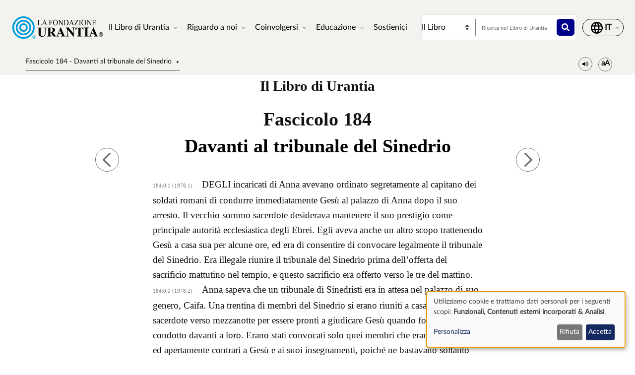

--- FILE ---
content_type: text/html; charset=UTF-8
request_url: https://www.urantia.org/it/il-libro-di-urantia/fascicolo-184-davanti-al-tribunale-del-sinedrio
body_size: 24104
content:
<!DOCTYPE html>
<html lang="it" dir="ltr" prefix="og: https://ogp.me/ns#">
  <head>
    <meta charset="utf-8" />
<meta name="description" content="Il Libro di UrantiaFascicolo 184" />
<link rel="canonical" href="https://www.urantia.org/it/il-libro-di-urantia/fascicolo-184-davanti-al-tribunale-del-sinedrio" />
<link rel="icon" href="/sites/default/files/site-logos/favicon/favicon.ico" />
<link rel="mask-icon" href="/sites/default/files/site-logos/favicon/safari-pinned-tab.svg" color="#5bbad5" />
<link rel="icon" sizes="16x16" href="/sites/default/files/site-logos/favicon/favicon-16x16.png" />
<link rel="icon" sizes="32x32" href="/sites/default/files/site-logos/favicon/favicon-32x32.png" />
<link rel="icon" sizes="192x192" href="/sites/default/files/site-logos/favicon/android-chrome-192x192.png" />
<link rel="apple-touch-icon" sizes="180x180" href="/sites/default/files/site-logos/favicon/apple-touch-icon.png" />
<link rel="apple-touch-icon-precomposed" sizes="180x180" href="/sites/default/files/site-logos/favicon/apple-touch-icon.png" />
<link rel="manifest" href="/sites/default/files/site-logos/favicon/site.webmanifest" crossorigin="use-credentials" />
<meta name="Generator" content="Drupal 10 (https://www.drupal.org)" />
<meta name="MobileOptimized" content="width" />
<meta name="HandheldFriendly" content="true" />
<meta name="viewport" content="width=device-width, initial-scale=1, shrink-to-fit=no" />
<meta http-equiv="x-ua-compatible" content="ie=edge" />
<link rel="alternate" hreflang="en" href="https://www.urantia.org/urantia-book-standardized/paper-184-sanhedrin-court" />
<link rel="alternate" hreflang="ar" href="https://www.urantia.org/ar/kitb-ywrnshy/184-wrq-mm-mhkm-lsnhdryn" />
<link rel="alternate" hreflang="bg" href="https://www.urantia.org/bg/knigata-urantiya/dokument-184-sdebnoto-zasedaniya-na-sinedriona" />
<link rel="alternate" hreflang="zh-hans" href="https://www.urantia.org/zh-hans/urantia-book/paper-184" />
<link rel="alternate" hreflang="cs" href="https://www.urantia.org/cs/kniha-urantia/kapitola-184-pred-velkou-radou" />
<link rel="alternate" hreflang="da" href="https://www.urantia.org/da/urantia-bogen/kapitel-184-foran-det-jodiske-rads-domstol" />
<link rel="alternate" hreflang="nl" href="https://www.urantia.org/nl/het-urantia-boek/verhandeling-184-voor-het-gerecht-van-het-sanhedrin" />
<link rel="alternate" hreflang="et" href="https://www.urantia.org/et/urantia-raamat/184-kiri-suurkohtu-ees" />
<link rel="alternate" hreflang="fa" href="https://www.urantia.org/fa/khtb-ywrnshy/mqlhy-184-dr-mqabl-dadgah-shwray-aly-yhwd" />
<link rel="alternate" hreflang="fi" href="https://www.urantia.org/fi/urantia-kirja/luku-184-sanhedrinin-oikeusistuimen-edessa" />
<link rel="alternate" hreflang="fr" href="https://www.urantia.org/fr/le-livre-d-urantia/fascicule-184-devant-le-tribunal-du-sanhedrin" />
<link rel="alternate" hreflang="de" href="https://www.urantia.org/de/das-urantia-buch/schrift-184-vor-dem-gericht-des-sanhedrins" />
<link rel="alternate" hreflang="el" href="https://www.urantia.org/el/vivlio-tis-oyrantia/eggrafo-184-enopion-toy-dikastirioy-sanhentrin" />
<link rel="alternate" hreflang="he" href="https://www.urantia.org/he/hspr-shl-vrntyh/msmk-184-lpny-byt-hdyn-shl-hsnhdryn" />
<link rel="alternate" hreflang="hu" href="https://www.urantia.org/hu/az-urantia-konyv/184-iras-szanhedrin-birosaga-elott" />
<link rel="alternate" hreflang="id" href="https://www.urantia.org/id/buku-urantia/makalah-184-di-depan-pengadilan-sanhedrin" />
<link rel="alternate" hreflang="it" href="https://www.urantia.org/it/il-libro-di-urantia/fascicolo-184-davanti-al-tribunale-del-sinedrio" />
<link rel="alternate" hreflang="ja" href="https://www.urantia.org/ja/uranteiabutuku/lun-wen-184-sinedurionpai-nofa-ting-nioite" />
<link rel="alternate" hreflang="ko" href="https://www.urantia.org/ko/yuransia-seo/je-184-pyeonsanhedeurin-beobjeong-apeseo" />
<link rel="alternate" hreflang="lt" href="https://www.urantia.org/lt/urantijos-knyga/184-dokumentas-sanhedrino-teisme" />
<link rel="alternate" hreflang="pl" href="https://www.urantia.org/pl/ksiega-urantii/przekaz-184-przed-sadem-sanhedrynu" />
<link rel="alternate" hreflang="pt" href="https://www.urantia.org/pt/o-livro-de-urantia/documento-184-perante-tribunal-sinedrio" />
<link rel="alternate" hreflang="ro" href="https://www.urantia.org/ro/cartea-urantia/capitolul-184-in-fata-tribunalului-sinedriului" />
<link rel="alternate" hreflang="ru" href="https://www.urantia.org/ru/kniga-urantii/dokument-184-sudebnoe-zasedanie-sinedriona" />
<link rel="alternate" hreflang="es" href="https://www.urantia.org/es/el-libro-urantia/documento-184-ante-el-tribunal-del-sanedrin" />
<link rel="alternate" hreflang="es-eur" href="https://www.urantia.org/es-eur/el-libro-de-urantia-europea/documento-184-ante-el-tribunal-del-sanedrin" />
<link rel="alternate" hreflang="es-int" href="https://www.urantia.org/es-int/el-libro-de-urantia-internacional/documento-184-ante-el-tribunal-del-sanedrin" />
<link rel="alternate" hreflang="sv" href="https://www.urantia.org/sv/urantiaboken/kapitel-184-infor-det-judiska-radets-domstol" />
<link rel="alternate" hreflang="tr" href="https://www.urantia.org/tr/urantianin-kitabi/184-makale-sanhedrin-mahkemesi-onunde" />
<link rel="prev" href="/it/il-libro-di-urantia/fascicolo-183-il-tradimento-e-l-arresto-di-gesu" />
<link rel="up" href="/it/il-libro-di-urantia/parte-iv-la-vita-e-gli-insegnamenti-di-gesu" />
<link rel="next" href="/it/il-libro-di-urantia/fascicolo-185-il-giudizio-davanti-pilato" />

    <title>Fascicolo 184 - Davanti al tribunale del Sinedrio | Il Libro di Urantia | La Fondazione Urantia</title>
    <link rel="stylesheet" media="all" href="/sites/default/files/css/css_IExUTAJiJJC7ntQClHNHFJFs8V0NPgJwm6781In86rI.css?delta=0&amp;language=it&amp;theme=urantia&amp;include=[base64]" />
<link rel="stylesheet" media="all" href="/sites/default/files/css/css_ShvN_W9pts0yCWSbj7Tb_tr19k18dgdd97wF983izT4.css?delta=1&amp;language=it&amp;theme=urantia&amp;include=[base64]" />
<link rel="stylesheet" media="all" href="//use.fontawesome.com/releases/v5.13.0/css/all.css" />
<link rel="stylesheet" media="all" href="/sites/default/files/css/css_rOwTEB8Ny237MT0O9IAMMu_iv5nLk7xF5oS51SgfJI4.css?delta=3&amp;language=it&amp;theme=urantia&amp;include=[base64]" />

    <script type="application/json" data-drupal-selector="drupal-settings-json">{"path":{"baseUrl":"\/","pathPrefix":"it\/","currentPath":"node\/210","currentPathIsAdmin":false,"isFront":false,"currentLanguage":"it"},"pluralDelimiter":"\u0003","suppressDeprecationErrors":true,"ajaxPageState":{"libraries":"[base64]","theme":"urantia","theme_token":null},"ajaxTrustedUrl":{"\/it\/search\/node":true},"gtag":{"tagId":"","consentMode":true,"otherIds":[],"events":[],"additionalConfigInfo":[]},"gtm":{"tagId":null,"settings":{"data_layer":"dataLayer","include_classes":false,"allowlist_classes":"","blocklist_classes":"","include_environment":false,"environment_id":"","environment_token":""},"tagIds":["GTM-WXKH457"]},"responsive_menu":{"position":"right","theme":"theme-light","pagedim":"pagedim","modifyViewport":true,"use_bootstrap":true,"breakpoint":"all and (min-width: 768px)","drag":false,"superfish":{"active":true,"delay":300,"speed":100,"speedOut":100},"mediaQuery":"all and (min-width: 768px)","custom":{"options":{"navbar":{"add":true,"title":"Menu"}},"config":{"classNames":{"selected":"my-custom-menu--active-trail"}}}},"klaro":{"config":{"elementId":"klaro","storageMethod":"cookie","cookieName":"klaro","cookieExpiresAfterDays":180,"cookieDomain":"","groupByPurpose":false,"acceptAll":false,"hideDeclineAll":false,"hideLearnMore":false,"learnMoreAsButton":false,"additionalClass":" hide-consent-dialog-title klaro-theme-urantia","htmlTexts":false,"autoFocus":true,"privacyPolicy":"\/privacy-policy","lang":"it","services":[{"name":"cms","default":true,"title":"Funzionali","description":"Memorizza dati (ad es. cookie di sessione utente) nel tuo browser (necessario per utilizzare questo sito web).","purposes":["cms"],"callbackCode":"","cookies":[["^[SESS|SSESS]","",""]],"required":true,"optOut":false,"onlyOnce":false,"contextualConsentOnly":false,"contextualConsentText":"","wrapperIdentifier":[],"translations":{"it":{"title":"Funzionali"}}},{"name":"klaro","default":true,"title":"Gestore del consenso","description":"Klaro! Il gestore di cookie e consenso salva lo stato del tuo consenso nel browser.","purposes":["cms"],"callbackCode":"","cookies":[["klaro","",""]],"required":true,"optOut":false,"onlyOnce":false,"contextualConsentOnly":false,"contextualConsentText":"","wrapperIdentifier":[],"translations":{"it":{"title":"Gestore del consenso"}}},{"name":"youtube","default":true,"title":"YouTube","description":"YouTube \u00e8 una piattaforma di condivisione video online di propriet\u00e0 di Google.","purposes":["external_content"],"callbackCode":"","cookies":[],"required":false,"optOut":false,"onlyOnce":false,"contextualConsentOnly":false,"contextualConsentText":"","wrapperIdentifier":[],"translations":{"it":{"title":"YouTube"}}},{"name":"ga","default":true,"title":"Google Analytics","description":"Tiene traccia delle visite online al sito web come servizio.","purposes":["analytics"],"callbackCode":"if (typeof gtag === \u0027function\u0027) {\r\n   gtag(\u0027consent\u0027, \u0027update\u0027, {\r\n      \u0027analytics_storage\u0027: consent ? \u0027granted\u0027 : \u0027denied\u0027,\r\n      \u0027ad_storage\u0027: consent ? \u0027granted\u0027 : \u0027denied\u0027,\r\n      \u0027ad_personalization\u0027: consent ? \u0027granted\u0027 : \u0027denied\u0027,\r\n      \u0027ad_user_data\u0027: consent ? \u0027granted\u0027 : \u0027denied\u0027,\r\n   });\r\n}","cookies":[["^_ga(_.*)?","",""],["^_gid","",""],["^IDE","",""]],"required":false,"optOut":false,"onlyOnce":false,"contextualConsentOnly":false,"contextualConsentText":"","wrapperIdentifier":[],"translations":{"it":{"title":"Google Analytics"}}}],"translations":{"it":{"consentModal":{"title":"Utilizzo di dati personali e cookie","description":"Seleziona i servizi e le applicazioni di terze parti che desideriamo utilizzare.\r\n","privacyPolicy":{"name":"informativa sulla privacy","text":"Per saperne di pi\u00f9, leggi la nostra {privacyPolicy}.\r\n"}},"consentNotice":{"title":"Utilizzo di dati personali e cookie","changeDescription":"There were changes since your last visit, please update your consent.","description":"Utilizziamo cookie e trattiamo dati personali per i seguenti scopi: {purposes}.\r\n","learnMore":"Personalizza","privacyPolicy":{"name":"informativa sulla privacy"}},"ok":"Accetta","save":"Salva","decline":"Rifiuta","close":"Chiudi","acceptAll":"Accept all","acceptSelected":"Accetta selezionati","service":{"disableAll":{"title":"Attiva\/disattiva tutti i servizi","description":"Usa questo interruttore per attivare o disattivare tutti i servizi."},"optOut":{"title":"(opt-out)","description":"This service is loaded by default (opt-out possible)."},"required":{"title":"(sempre necessario)","description":"This service is always required."},"purposes":"Purposes","purpose":"Scopo"},"contextualConsent":{"acceptAlways":"Sempre","acceptOnce":"S\u00ec (questa volta)","description":"Load external content supplied by {title}?"},"poweredBy":"Realizzato da Klaro!","purposeItem":{"service":"Service","services":"Services"},"privacyPolicy":{"name":"informativa sulla privacy","text":"Per saperne di pi\u00f9, leggi la nostra {privacyPolicy}.\r\n"},"purposes":{"cms":{"title":"Funzionali","description":""},"advertising":{"title":"Pubblicit\u00e0 e Marketing","description":""},"analytics":{"title":"Analisi","description":""},"livechat":{"title":"Live chat","description":""},"security":{"title":"Sicurezza","description":""},"styling":{"title":"Styling","description":""},"external_content":{"title":"Contenuti esterni incorporati","description":""}}}},"showNoticeTitle":true,"styling":{"theme":["light"]}},"dialog_mode":"notice","show_toggle_button":false,"toggle_button_icon":null,"show_close_button":false,"exclude_urls":[],"disable_urls":[]},"block_ajax":{"config":{"type":"GET","timeout":"60000","async":true,"cache":true,"dataType":"json"},"blocks":{"urantia_custombooknavigation":{"id":"custom_book_navigation","label":"Custom book navigation","label_display":"0","provider":"custom_book_block","block_mode":"all pages","target_book":"17","start_level":"1","max_levels":"0","always_expand":1,"block_ajax":{"is_ajax":1,"max_age":"0","show_spinner":1,"placeholder":"Loading...","ajax_defaults":{"method":"GET","timeout":"60000","others":{"async":"async","cache":"cache"}}}}}},"user":{"uid":0,"permissionsHash":"b89483aea1183f28c3d8feeab677d81a2f16338de296cf839b7407647ddac358"}}</script>
<script src="/sites/default/files/js/js_cAHE9zqdX8aC7hjY7ChV1jp7cAKBubeqRwW4iaLOp8w.js?scope=header&amp;delta=0&amp;language=it&amp;theme=urantia&amp;include=[base64]"></script>
<script src="/modules/contrib/google_tag/js/gtag.js?t9azpg"></script>
<script src="/modules/contrib/google_tag/js/gtm.js?t9azpg"></script>
<script src="/libraries/klaro/dist/klaro-no-translations-no-css.js?t9azpg" defer id="klaro-js"></script>

  </head>
  <body id="bootstrap-overrides"  class="layout-no-sidebars page-node-210 path-node node--type-book">
    <a href="#main-content" class="visually-hidden-focusable">
      Salta al contenuto principale
    </a>
    <noscript><iframe src="https://www.googletagmanager.com/ns.html?id=GTM-WXKH457"
                  height="0" width="0" style="display:none;visibility:hidden"></iframe></noscript>

      <div class="dialog-off-canvas-main-canvas" data-off-canvas-main-canvas>
    
<div id="page-wrapper">
  <div id="page">
    <header id="header" class="header" role="banner" aria-label="Site header">
      
        
  <div class="container-fluid p-3 px-4">
    <div class="row align-items-center">
      <div class="col-8 col-sm-9 col-md-3 col-lg-2 col-xl-2 order-1 order-sm-1 order-md-1 order-lg-1 order-xl-1 my-3">
            <a href="/it" title="Home" rel="home" class="navbar-brand">
          <img src="/sites/default/files/site-logos/italian-logo.svg" alt="Home" class="img-fluid d-inline-block align-top site-logo-img" />
        <span class="ml-2 d-none d-md-inline"></span>
  </a>


      </div>
      <div class="col-2 col-sm-1 col-md-1 col-lg-6 col-xl-6 order-3 order-sm-3 order-md-4 order-lg-2 order-xl-2 d-flex justify-content-end text-nowrap d-print-none">
        <nav  class="navbar navbar-dark bg-primary navbar-expand-lg" id="navbar-main">
                                <button class="navbar-toggler navbar-toggler-right" type="button" data-toggle="collapse" data-target="#CollapsingNavbar" aria-controls="CollapsingNavbar" aria-expanded="false" aria-label="Toggle navigation">
              <span class="navbar-toggler-icon"></span>
            </button>
            <div class="collapse navbar-collapse" id="CollapsingNavbar">
                <div id="block-urantia-horizontalmenu" class="block block-responsive-menu block-responsive-menu-horizontal-menu">
  
    
      <div class="content">
      <nav class="responsive-menu-block-wrapper">
  
              <ul id="horizontal-menu" class="horizontal-menu">
                    <li class="menu-item menu-item--expanded">
        <span data-icon-position="before">Il Libro di Urantia</span>
                                <ul class="menu sub-nav">
                    <li class="menu-item">
        <a href="/it/il-libro-di-urantia/leggere" data-drupal-link-system-path="node/255">Leggere</a>
              </li>
                <li class="menu-item">
        <a href="/it/il-libro-di-urantia/scaricare-il-testo-del-libro-di-urantia" data-drupal-link-system-path="node/304">Scaricare</a>
              </li>
                <li class="menu-item">
        <a href="/it/il-libro-di-urantia/ascoltare" data-drupal-link-system-path="node/301">Ascoltare</a>
              </li>
                <li class="menu-item">
        <a href="/it/introduzione-al-libro-di-urantia" data-drupal-link-system-path="node/307">Introduzione</a>
              </li>
                <li class="menu-item">
        <a href="/it/MultiLanguageBook" data-drupal-link-system-path="node/259">Libro Multilingue</a>
              </li>
                <li class="menu-item">
        <a href="/it/il-libro-di-urantia/acquistare" data-drupal-link-system-path="node/305">Acquistare</a>
              </li>
        </ul>
  
              </li>
                <li class="menu-item menu-item--expanded">
        <span data-icon-position="before">Riguardo a noi</span>
                                <ul class="menu sub-nav">
                    <li class="menu-item">
        <a href="/it/riguardo-a-noi/chi-siamo" data-drupal-link-system-path="node/261">Chi siamo</a>
              </li>
                <li class="menu-item">
        <a href="/it/riguardo-a-noi/che-cosa-facciamo" data-drupal-link-system-path="node/262">Che cosa facciamo</a>
              </li>
                <li class="menu-item">
        <a href="/it/news" data-drupal-link-system-path="node/298">Notizie</a>
              </li>
                <li class="menu-item">
        <a href="/it/annual-report" data-drupal-link-system-path="node/2058">Rapporti annuali</a>
              </li>
        </ul>
  
              </li>
                <li class="menu-item menu-item--expanded">
        <span data-icon-position="before">Coinvolgersi</span>
                                <ul class="menu sub-nav">
                    <li class="menu-item">
        <a href="/it/coinvolgersi/connettiti-con-i-lettori" data-drupal-link-system-path="node/264">Connettiti con i lettori</a>
              </li>
                <li class="menu-item">
        <a href="/it/avvenimenti" data-drupal-link-system-path="node/265">Avvenimenti</a>
              </li>
                <li class="menu-item">
        <a href="/it/contattarci" data-drupal-link-system-path="node/245">Contattaci</a>
              </li>
        </ul>
  
              </li>
                <li class="menu-item menu-item--expanded">
        <span data-icon-position="before">Educazione</span>
                                <ul class="menu sub-nav">
                    <li class="menu-item">
        <a href="/it/node/267" data-drupal-link-system-path="node/267">Scuola online</a>
              </li>
                <li class="menu-item">
        <a href="/it/educazione/materiale-di-studio" data-drupal-link-system-path="node/268">Materiale di studio</a>
              </li>
                <li class="menu-item">
        <a href="/it/node/269" data-drupal-link-system-path="node/269">Seminari e presentazioni</a>
              </li>
                <li class="menu-item">
        <a href="https://library.urantia.org/" data-icon-position="before">Biblioteca delle traduzioni</a>
              </li>
        </ul>
  
              </li>
                <li class="menu-item">
        <a href="/it/node/300" data-drupal-link-system-path="node/300">Sostienici</a>
              </li>
        </ul>
  


</nav>



    </div>
  </div>


            </div>
                                      </nav>
      </div>
      <div class="col-12 col-sm-12 col-md-6 col-lg-3 col-xl-3 order-3 order-sm-3 order-md-2 order-lg-3 order-xl-3 px-0 d-print-none">
        <div class="row search-row py-2 flex-nowrap col-12 m-0">
          <select id="searchType" class="col-4 px-0 invisible">
            <option value="book">Il Libro</option>
            <option value="website">Sito web</option>
          </select>
          <div class="website-search-form hidden col-8">
              <section class="row region region-header-form">
    <div class="search-block-form block block-search block-search-form-block" data-drupal-selector="search-block-form" id="block-urantia-search-form-wide" role="search">
  
    
    <div class="content container-inline">
        <div class="content container-inline">
      <form action="/it/search/node" method="get" id="search-block-form" accept-charset="UTF-8" class="search-form search-block-form form-row">
  




        
  <div class="js-form-item js-form-type-search form-type-search js-form-item-keys form-item-keys form-no-label mb-3">
          <label for="edit-keys" class="visually-hidden">Ricerca</label>
                    <input title="Enter the terms you wish to search for." placeholder="Cerca in questo sito" data-drupal-selector="edit-keys" type="search" id="edit-keys" name="keys" value="" size="15" maxlength="128" class="form-search form-control" />

                      </div>
<div data-drupal-selector="edit-actions" class="form-actions js-form-wrapper form-wrapper mb-3" id="edit-actions"><button data-drupal-selector="edit-submit" type="submit" id="edit-submit" value="" class="button js-form-submit form-submit btn btn-primary"></button>
</div>

</form>

    </div>
  
  </div>
</div>

  </section>

          </div>
          <div class="uranita-external hidden col-8 px-1">
            <form action="/it/il-libro-di-urantia/cercare" method="GET" id="book-search-form" class="search-form uranita-external">
              <div class="form-item">
                <input type="text" class="input-text empty form-search form-control" value="" size="15" name="keys" id="hdr-book" placeholder="Ricerca nel Libro di Urantia">
                <button data-drupal-selector="book-submit" type="submit" id="book-submit" value="" class="button js-form-submit form-submit btn btn-primary"></button>
              </div>
            </form>
          </div>
        </div>
      </div>
      <div class="col-2 col-sm-2 col-md-2 col-lg-1 col-xl-1 order-2 order-sm-2 order-md-3 order-lg-4 order-xl-4 text-nowrap d-print-none">
          <section class="row region region-secondary-menu">
    <nav role="navigation" aria-labelledby="block-urantia-actionmenu-menu" id="block-urantia-actionmenu" class="block block-menu navigation menu--action-menu">
            
  <h2 class="visually-hidden" id="block-urantia-actionmenu-menu">Action Menu</h2>
  

        
              <ul class="clearfix nav justify-content-center">
                    <li class="nav-item p-0 d-flex align-items-center">
                <span data-icon-position="before" class="nav-link">  <svg class="micon uranita-icon-set-Language" aria-hidden="true"><use xlink:href="https://www.urantia.org/sites/default/files/micon/uranita-icon-set/symbol-defs.svg#uranita-icon-set-Language"></use></svg>

  <span  class="icon-label">
    &nbsp;
  </span>
</span>
              </li>
        </ul>
  


  </nav>

  </section>

      </div>
    </div>
  </div>

  <div class="header-book d-print-none">
    <div class="container">
      <div class="row">
        <div class="col-md-12">
            <section class="row region region-header-book">
    <div class="block-ajax">
  
  <div class="block-ajax-placeholder"
       data-block-ajax-id="urantia_custombooknavigation"
       data-block-ajax-plugin-id="custom_book_navigation"
       data-block-ajax-provider="custom_book_block"
       data-block-ajax-placeholder="Loading..."
       data-block-ajax-show-spinner="1">
      </div>
</div>
<div id="block-urantia-audiostreaming" class="block block-urantia-book block-audio-streaming">
  
    
      <div class="content">
      <div class="block block-">
  <div class="audio-streaming-outer-wrapper">
    <div class="audio-toggle" type="button" data-bs-toggle="collapse" data-bs-target="#audioStreamingWrapper" aria-expanded="false" aria-controls="audioStreamingWrapper">
      <span class="icon-audio"></span>
    </div>
    <div id="audioStreamingWrapper" class="audio-streaming-wrapper collapse">
      <audio controls src="https://audio.cdn.urantia.org/urantia-book/ita/jenny-it/u184.mp3"></audio>
            <p>Questa voce è stata generata mediante sintesi computerizzata.</p>
          </div>
  </div>
</div>

    </div>
  </div>
<div id="block-urantia-textsizetoggleparagraphnumber" class="block block-urantia-book block-text-size-and-toggle-paragraph-number">
  
    
      <div class="content">
      
<div class="block block-">
  <div class="text-size-toggle-paragraph-number-outer-wrapper">
    <div class="text-size-crontrols-toggle" type="button" data-bs-toggle="collapse" data-bs-target="#toggleParagraphNumbersWrapper" aria-expanded=false aria-controls="toggleParagraphNumbersWrapper">
      <span class="icon-text-size"></span>
    </div>
    <div id="toggleParagraphNumbersWrapper" class="text-size-toggle-paragraph-number-wrapper collapse">
      <div class="text-size-toggles">
        <span class="text-small-toggle"></span>
        <span class="text-regular-toggle active"></span>
        <span class="text-large-toggle"></span>
      </div>
      <div class="toggle-paragraph-numbers-wrapper">
        <label class="switch">
          <input type="checkbox" checked="checked">
          <span class="slider round"></span>
        </label>
        <span class="switch-label">
          Numeri delle sezioni
        </span>
      </div>
    </div>
  </div>
</div>

    </div>
  </div>

  </section>

        </div>
      </div>
    </div>
  </div>

  <div class="header-audiobook d-print-none">
    <div class="container-fluid bg-dark text-white">
      
    </div>
  </div>

    </header>
          <div class="highlighted">
        <aside class="container-fluid section clearfix" role="complementary">
            <div data-drupal-messages-fallback class="hidden"></div>


        </aside>
      </div>
            <div id="main-wrapper" class="layout-main-wrapper clearfix">
              <div id="main" class="p-0 container-fluid">
          
          <div class="row mx-0 row-offcanvas row-offcanvas-left clearfix">
              <main class="main-content col" id="content" role="main">
                <section class="section">
                  <a href="#main-content" id="main-content" tabindex="-1"></a>
                    
<section  class="region-wrapper-content full-width" style="">
			                <div id="block-urantia-page-title" class="block block-core block-page-title-block">
  
    
      <div class="content">
      
  <h1 class="title"><span class="field field--name-title field--type-string field--label-hidden">Fascicolo 184 - Davanti al tribunale del Sinedrio</span>
</h1>


    </div>
  </div>
<div id="block-urantia-content" class="block block-system block-system-main-block">
  
    
      <div class="content">
      
<div data-history-node-id="210" class="node node--type-book node--view-mode-full ds-1col clearfix">

  

  <div class="container">
    
            <div class="clearfix text-formatted field field--name-body field--type-text-with-summary field--label-hidden field__item">    <div class="bookRead">
      <p class="title" data-tin="UF-ITA-001-2006-1.3">Il Libro di Urantia</p><p class="paper">Fascicolo 184</p><h1 id="U184_0_0" class="pap" data-paper-number="184" data-paper-section="0" data-paper-paragraph="0" data-page-number="1978" data-page-paragraph="1" data-text-type="0">Davanti al tribunale del Sinedrio</h1><p id="U184_0_1" class="ub-btn" data-paper-number="184" data-paper-section="0" data-paper-paragraph="1" data-page-number="1978" data-page-paragraph="1" data-text-type="2"><small>184:0.1 (1978.1) </small>DEGLI incaricati di Anna avevano ordinato segretamente al capitano dei soldati romani di condurre immediatamente Gesù al palazzo di Anna dopo il suo arresto. Il vecchio sommo sacerdote desiderava mantenere il suo prestigio come principale autorità ecclesiastica degli Ebrei. Egli aveva anche un altro scopo trattenendo Gesù a casa sua per alcune ore, ed era di consentire di convocare legalmente il tribunale del Sinedrio. Era illegale riunire il tribunale del Sinedrio prima dell’offerta del sacrificio mattutino nel tempio, e questo sacrificio era offerto verso le tre del mattino.</p><p id="U184_0_2" class="ub-btn" data-paper-number="184" data-paper-section="0" data-paper-paragraph="2" data-page-number="1978" data-page-paragraph="2" data-text-type="2"><small>184:0.2 (1978.2) </small>Anna sapeva che un tribunale di Sinedristi era in attesa nel palazzo di suo genero, Caifa. Una trentina di membri del Sinedrio si erano riuniti a casa del sommo sacerdote verso mezzanotte per essere pronti a giudicare Gesù quando fosse stato condotto davanti a loro. Erano stati convocati solo quei membri che erano fortemente ed apertamente contrari a Gesù e ai suoi insegnamenti, poiché ne bastavano soltanto ventitré per costituire una corte di giudizio.</p><p id="U184_0_3" class="ub-btn" data-paper-number="184" data-paper-section="0" data-paper-paragraph="3" data-page-number="1978" data-page-paragraph="3" data-text-type="2"><small>184:0.3 (1978.3) </small>Gesù passò circa tre ore al palazzo di Anna sul Monte Oliveto, non lontano dal giardino di Getsemani, dove fu arrestato. Giovanni Zebedeo era libero e sicuro nel palazzo di Anna, non solo a causa della parola del capitano romano, ma anche perché lui e suo fratello Giacomo erano ben conosciuti dai servitori più anziani, essendo stati molte volte ospiti a palazzo, in quanto il vecchio sommo sacerdote era un lontano parente della loro madre, Salomè.</p><h2 id="U184_1_0" class="sec" data-paper-number="184" data-paper-section="1" data-paper-paragraph="0" data-page-number="1978" data-page-paragraph="4" data-text-type="1">1. L’interrogatorio da parte di Anna</h2><p id="U184_1_1" class="ub-btn" data-paper-number="184" data-paper-section="1" data-paper-paragraph="1" data-page-number="1978" data-page-paragraph="4" data-text-type="2"><small>184:1.1 (1978.4) </small>Anna, arricchito dalle entrate del tempio, con suo genero sommo sacerdote in carica, e per le sue relazioni con le autorità romane, era veramente la personalità più potente di tutto il mondo ebraico. Egli era garbato e abile nei suoi piani e nei suoi intrighi. Egli desiderava prendere in mano la questione dell’eliminazione di Gesù; temeva di affidare una tale importante operazione interamente al suo rude ed aggressivo genero. Anna voleva essere certo che il giudizio del Maestro restasse nelle mani dei Sadducei; temeva la possibile simpatia di alcuni Farisei, perché praticamente tutti quei membri del Sinedrio che avevano sposato la causa di Gesù erano Farisei.</p><p id="U184_1_2" class="ub-btn" data-paper-number="184" data-paper-section="1" data-paper-paragraph="2" data-page-number="1978" data-page-paragraph="5" data-text-type="2"><small>184:1.2 (1978.5) </small>Anna non aveva visto Gesù da parecchi anni, dall’epoca in cui il Maestro venne a casa sua e andò via immediatamente notando la sua freddezza ed il riserbo nel riceverlo. Anna aveva pensato di fare assegnamento su questa vecchia conoscenza per tentare di persuadere Gesù ad abbandonare le sue pretese e a lasciare la Palestina. Egli era riluttante a partecipare all’uccisione di un uomo per bene ed aveva pensato che Gesù potesse scegliere di lasciare il paese piuttosto che subire la morte. Ma quando Anna si trovò davanti il forte e risoluto Galileo, si rese subito conto che sarebbe stato inutile fare tali proposte. Gesù era ancora più maestoso e padrone di sé di quanto Anna lo ricordasse.</p><p id="U184_1_3" class="ub-btn" data-paper-number="184" data-paper-section="1" data-paper-paragraph="3" data-page-number="1979" data-page-paragraph="1" data-text-type="2"><small>184:1.3 (1979.1) </small>Quando Gesù era giovane, Anna si era molto interessato a lui, ma ora le sue entrate erano minacciate da ciò che Gesù aveva recentemente fatto cacciando i cambiavalute e gli altri commercianti dal tempio. Questo atto aveva suscitato l’inimicizia del vecchio sommo sacerdote molto più di quanto avessero fatto gli insegnamenti di Gesù.</p><p id="U184_1_4" class="ub-btn" data-paper-number="184" data-paper-section="1" data-paper-paragraph="4" data-page-number="1979" data-page-paragraph="2" data-text-type="2"><small>184:1.4 (1979.2) </small>Anna entrò nella sua spaziosa sala delle udienze, si sedette su una grande poltrona e ordinò che Gesù fosse condotto davanti a lui. Dopo aver osservato il Maestro in silenzio per alcuni istanti, egli disse: “Tu comprendi che si deve fare qualcosa riguardo al tuo insegnamento, poiché stai turbando la pace e l’ordine del nostro paese.” Mentre Anna gettava uno sguardo indagatore su Gesù, il Maestro lo guardò dritto negli occhi ma non diede alcuna risposta. Anna riprese a dire: “Quali sono i nomi dei tuoi discepoli, oltre a Simone Zelota, l’agitatore?” Di nuovo Gesù lo guardò, ma non rispose.</p><p id="U184_1_5" class="ub-btn" data-paper-number="184" data-paper-section="1" data-paper-paragraph="5" data-page-number="1979" data-page-paragraph="3" data-text-type="2"><small>184:1.5 (1979.3) </small>Anna fu molto seccato dal rifiuto di Gesù di rispondere alle sue domande, al punto che gli disse: “Non ti preoccupa affatto che io sia o meno ben disposto verso di te? Non hai alcuna considerazione per il potere di cui dispongo per determinare l’esito del tuo prossimo giudizio?” Quando Gesù sentì ciò, disse: “Anna, tu sai che non potresti avere alcun potere su di me senza il permesso di mio Padre. Alcuni vorrebbero uccidere il Figlio dell’Uomo perché sono ignoranti; essi non conoscono niente di meglio, ma tu, amico, sai ciò che stai facendo. Come puoi, dunque, respingere la luce di Dio?”</p><p id="U184_1_6" class="ub-btn" data-paper-number="184" data-paper-section="1" data-paper-paragraph="6" data-page-number="1979" data-page-paragraph="4" data-text-type="2"><small>184:1.6 (1979.4) </small>L’amabile maniera con cui Gesù parlò ad Anna quasi lo sconcertò. Ma egli aveva già deciso nella sua mente che Gesù dovesse lasciare la Palestina o morire; così fece appello al suo coraggio e chiese: “Che cos’è esattamente che stai tentando d’insegnare al popolo? Che cosa pretendi di essere?” Gesù rispose: “Tu sai molto bene che ho parlato apertamente al mondo. Ho insegnato nelle sinagoghe e molte volte nel tempio, dove tutti gli Ebrei e molti dei Gentili mi hanno ascoltato. Io non ho detto nulla in segreto; perché allora m’interroghi sul mio insegnamento? Perché non convochi coloro che mi hanno ascoltato e non chiedi a loro? Ecco, tutta Gerusalemme ha ascoltato ciò che ho detto, anche se non hai ascoltato tu stesso questi insegnamenti.” Ma prima che Anna avesse potuto rispondere, il capo degli intendenti del palazzo, che si trovava vicino, colpì Gesù in viso con la mano dicendo: “Come osi rispondere in questo modo al sommo sacerdote?” Anna non fece alcun rimprovero al suo intendente, ma Gesù si rivolse a lui dicendo: “Amico mio, se ho parlato male, testimonia contro il male; ma se ho detto la verità, perché allora mi colpisci?”</p><p id="U184_1_7" class="ub-btn" data-paper-number="184" data-paper-section="1" data-paper-paragraph="7" data-page-number="1979" data-page-paragraph="5" data-text-type="2"><small>184:1.7 (1979.5) </small>Benché Anna fosse dispiaciuto che il suo intendente avesse colpito Gesù, era troppo orgoglioso per dare peso alla cosa. Nella sua confusione egli andò in un’altra stanza, lasciando Gesù da solo con i servi della casa e le guardie del tempio per quasi un’ora.</p><p id="U184_1_8" class="ub-btn" data-paper-number="184" data-paper-section="1" data-paper-paragraph="8" data-page-number="1979" data-page-paragraph="6" data-text-type="2"><small>184:1.8 (1979.6) </small>Quando ritornò, avvicinatosi al Maestro, egli disse: “Tu pretendi di essere il Messia, il liberatore d’Israele?” Gesù disse: “Anna, mi hai conosciuto dai tempi della mia giovinezza. Tu sai che io non pretendo di essere nient’altro che ciò che mio Padre ha stabilito, e che sono stato mandato a tutti gli uomini, sia Gentili che Ebrei.” Allora Anna disse: “Mi è stato detto che hai preteso di essere il Messia; è vero?” Gesù guardò Anna, ma rispose soltanto: “Così tu hai detto.”</p><p id="U184_1_9" class="ub-btn" data-paper-number="184" data-paper-section="1" data-paper-paragraph="9" data-page-number="1980" data-page-paragraph="1" data-text-type="2"><small>184:1.9 (1980.1) </small>In quel momento arrivarono dal palazzo di Caifa dei messaggeri per sapere quando Gesù sarebbe stato condotto davanti al tribunale del Sinedrio, e poiché era quasi l’alba, Anna pensò fosse meglio mandare Gesù, legato e in custodia alle guardie del tempio, da Caifa. Egli stesso li seguì poco dopo.</p><h2 id="U184_2_0" class="sec" data-paper-number="184" data-paper-section="2" data-paper-paragraph="0" data-page-number="1980" data-page-paragraph="2" data-text-type="1">2. Pietro nel cortile</h2><p id="U184_2_1" class="ub-btn" data-paper-number="184" data-paper-section="2" data-paper-paragraph="1" data-page-number="1980" data-page-paragraph="2" data-text-type="2"><small>184:2.1 (1980.2) </small>Mentre il gruppo di guardie e di soldati si avvicinava all’entrata del palazzo di Anna, Giovanni Zebedeo camminava a fianco del capitano dei soldati romani. Giuda era rimasto dietro ad una certa distanza, e Simon Pietro seguiva da lontano. Dopo che Giovanni fu entrato nel cortile del palazzo con Gesù e le guardie, Giuda arrivò al portone ma, vedendo Gesù e Giovanni, proseguì verso la casa di Caifa, dove sapeva che avrebbe avuto luogo più tardi il vero giudizio del Maestro. Subito dopo che Giuda se ne fu andato, arrivò Simon Pietro, e mentre stava davanti al portone, Giovanni lo vide proprio nel momento in cui stavano per condurre Gesù dentro il palazzo. La portinaia che aprì il portone conosceva Giovanni, e quando si rivolse a lei, chiedendole di far entrare Pietro, essa acconsentì di buon grado.</p><p id="U184_2_2" class="ub-btn" data-paper-number="184" data-paper-section="2" data-paper-paragraph="2" data-page-number="1980" data-page-paragraph="3" data-text-type="2"><small>184:2.2 (1980.3) </small>Entrato nel cortile, Pietro si diresse verso il fuoco di carbone di legna e cercò di riscaldarsi, perché la notte era fredda. Egli si sentiva molto fuori posto qui tra i nemici di Gesù, ed in verità non era al suo posto. Il Maestro non gli aveva ordinato di restare nelle vicinanze come aveva chiesto a Giovanni. Pietro faceva parte degli altri apostoli, che erano stati espressamente avvertiti di non mettere in pericolo la loro vita durante questi momenti del giudizio e della crocifissione del loro Maestro.</p><p id="U184_2_3" class="ub-btn" data-paper-number="184" data-paper-section="2" data-paper-paragraph="3" data-page-number="1980" data-page-paragraph="4" data-text-type="2"><small>184:2.3 (1980.4) </small>Pietro si era sbarazzato della sua spada poco prima di arrivare al portone del palazzo, cosicché entrò nel cortile di Anna disarmato. La sua mente era in un turbine di confusione; egli non riusciva a concepire che Gesù fosse stato arrestato. Non arrivava a cogliere la realtà della situazione — che egli era qui, nel cortile di Anna, a scaldarsi accanto ai servi del sommo sacerdote. Egli si chiedeva che cosa stessero facendo gli altri apostoli, e rimuginando nella sua mente come Giovanni avesse potuto essere ammesso a palazzo, concluse che era perché era conosciuto dai servi, poiché aveva chiesto alla portinaia di lasciarlo entrare.</p><p id="U184_2_4" class="ub-btn" data-paper-number="184" data-paper-section="2" data-paper-paragraph="4" data-page-number="1980" data-page-paragraph="5" data-text-type="2"><small>184:2.4 (1980.5) </small>Poco dopo che la portinaia ebbe consentito a Pietro di entrare, e mentre egli si stava scaldando vicino al fuoco, essa si avvicinò a lui e disse maliziosamente: “Non sei anche tu uno dei discepoli di quest’uomo?” Ora Pietro non avrebbe dovuto essere sorpreso da questo riconoscimento, perché era stato Giovanni che aveva chiesto alla donna di lasciarlo passare per il portone del palazzo; ma egli era in un tale stato di tensione nervosa che questa identificazione come discepolo gli fece perdere il suo controllo, e con un solo pensiero dominante nella sua mente — quello di uscire vivo — rispose prontamente alla domanda della serva dicendo: “Non lo sono.”</p><p id="U184_2_5" class="ub-btn" data-paper-number="184" data-paper-section="2" data-paper-paragraph="5" data-page-number="1980" data-page-paragraph="6" data-text-type="2"><small>184:2.5 (1980.6) </small>Subito dopo un’altra serva si avvicinò a Pietro e gli chiese: “Non ti ho visto nel giardino quando hanno arrestato quest’uomo? Non sei anche tu uno dei suoi discepoli?” Pietro era ora completamente spaventato; egli non vedeva alcun modo per fuggire sano e salvo da questi accusatori; così negò con veemenza ogni connessione con Gesù, dicendo: “Non conosco quest’uomo, né sono uno dei suoi discepoli.”</p><p id="U184_2_6" class="ub-btn" data-paper-number="184" data-paper-section="2" data-paper-paragraph="6" data-page-number="1980" data-page-paragraph="7" data-text-type="2"><small>184:2.6 (1980.7) </small>In questo momento la portinaia trasse Pietro da parte e disse: “Io sono sicura che tu sei un discepolo di questo Gesù, non solo perché uno dei suoi seguaci mi ha chiesto di lasciarti entrare nel cortile, ma anche perché mia sorella qui ti ha visto nel tempio con quest’uomo. Perché neghi ciò?” Quando Pietro sentì la serva accusarlo, negò di conoscere Gesù con molte imprecazioni e giuramenti, dicendo nuovamente: “Io non sono un discepolo di quest’uomo; non lo conosco nemmeno; non ho mai sentito parlare di lui prima.”</p><p id="U184_2_7" class="ub-btn" data-paper-number="184" data-paper-section="2" data-paper-paragraph="7" data-page-number="1981" data-page-paragraph="1" data-text-type="2"><small>184:2.7 (1981.1) </small>Pietro si allontanò dal fuoco per qualche istante e camminò nel cortile. Egli avrebbe desiderato fuggire, ma temeva di attirare l’attenzione su di lui. Avendo freddo, ritornò presso il fuoco, ed uno degli uomini che si trovavano vicino a lui disse: “Certamente tu sei uno dei discepoli di quest’uomo. Questo Gesù è un Galileo e il tuo modo di parlare ti tradisce, perché anche tu parli come un Galileo.” E di nuovo Pietro negò ogni connessione con il suo Maestro.</p><p id="U184_2_8" class="ub-btn" data-paper-number="184" data-paper-section="2" data-paper-paragraph="8" data-page-number="1981" data-page-paragraph="2" data-text-type="2"><small>184:2.8 (1981.2) </small>Pietro era talmente agitato che cercò di evitare il contatto con i suoi accusatori allontanandosi dal fuoco e mettendosi per conto suo sotto il portico. Dopo più di un’ora di questo isolamento, la portinaia e sua sorella lo incontrarono per caso ed entrambe lo accusarono di nuovo in modo molesto di essere un discepolo di Gesù. E di nuovo egli negò l’accusa. Proprio quando egli ebbe negato ancora una volta ogni connessione con Gesù, il gallo cantò, e Pietro ricordò le parole di avvertimento dettegli dal suo Maestro in precedenza quella stessa notte. Mentre egli stava là, con il cuore greve ed oppresso dal senso di colpa, le porte del palazzo si aprirono ed uscirono le guardie per condurre Gesù da Caifa. Mentre il Maestro passava vicino a Pietro, vide, alla luce delle torce, l’espressione di disperazione sul viso del suo vecchio apostolo sicuro di sé e superficialmente coraggioso, e si voltò a guardare Pietro. Pietro non dimenticò mai quello sguardo finché visse. Era un tale sguardo misto di pietà e d’amore quale un uomo mortale non aveva mai visto sul viso del Maestro.</p><p id="U184_2_9" class="btl" data-paper-number="184" data-paper-section="2" data-paper-paragraph="9" data-page-number="1981" data-page-paragraph="3" data-text-type="4"><small>184:2.9 (1981.3) </small>Dopo che Gesù e le guardie ebbero oltrepassato le porte del palazzo, Pietro li seguì, ma solo per un breve tratto. Non riuscì ad andare oltre. Egli si sedette sul lato della strada e pianse amaramente. E dopo aver versato queste lacrime di angoscia, riprese il cammino verso il campo, sperando di trovarvi suo fratello Andrea. Arrivato al campo, egli trovò solo Davide Zebedeo, il quale mandò un messaggero a guidarlo fino al luogo in cui suo fratello era andato a nascondersi a Gerusalemme.</p><p id="U184_2_10" class="btl" data-paper-number="184" data-paper-section="2" data-paper-paragraph="10" data-page-number="1981" data-page-paragraph="4" data-text-type="4"><small>184:2.10 (1981.4) </small>L’intera esperienza di Pietro ebbe luogo nel cortile del palazzo di Anna sul Monte Oliveto. Egli non seguì Gesù al palazzo del sommo sacerdote Caifa. Il fatto che Pietro sia stato indotto a rendersi conto di aver ripetutamente rinnegato il suo Maestro dal canto di un gallo indica che tutto ciò accadde fuori di Gerusalemme, poiché era contro la legge tenere del pollame all’interno della città vera e propria.</p><p id="U184_2_11" class="ub-btn" data-paper-number="184" data-paper-section="2" data-paper-paragraph="11" data-page-number="1981" data-page-paragraph="5" data-text-type="2"><small>184:2.11 (1981.5) </small>Finché il canto del gallo non ebbe riportato Pietro al suo buon senso, egli aveva soltanto pensato, mentre camminava su e giù sotto il portico per riscaldarsi, a come aveva abilmente eluso le accuse dei servi e al modo in cui aveva frustrato il loro proposito d’identificarlo con Gesù. Per il momento egli aveva soltanto considerato che questi servi non avevano alcun diritto morale o legale d’interrogarlo in quel modo, e si congratulò realmente con se stesso per il modo in cui credeva di avere evitato di essere identificato e forse arrestato ed imprigionato. Fino al canto del gallo Pietro non si rese conto di aver rinnegato il suo Maestro. Fino a che Gesù non lo guardò, egli non realizzò di non aver tenuto fede ai suoi privilegi di ambasciatore del regno.</p><p id="U184_2_12" class="ub-btn" data-paper-number="184" data-paper-section="2" data-paper-paragraph="12" data-page-number="1981" data-page-paragraph="6" data-text-type="2"><small>184:2.12 (1981.6) </small>Dopo aver fatto il primo passo sul sentiero del compromesso e della minima resistenza, Pietro non vide altra soluzione che proseguire la linea di condotta che aveva adottato. Ci vuole un grande e nobile carattere, dopo aver cominciato male, per tornare indietro e prendere la via giusta. Troppo spesso la nostra mente tende a giustificare la prosecuzione sulla via dell’errore una volta che vi è entrata.</p><p id="U184_2_13" class="ub-btn" data-paper-number="184" data-paper-section="2" data-paper-paragraph="13" data-page-number="1982" data-page-paragraph="1" data-text-type="2"><small>184:2.13 (1982.1) </small>Pietro non credette mai totalmente che sarebbe stato perdonato fino a che non incontrò il suo Maestro dopo la risurrezione e vide che era accolto esattamente come prima delle esperienze di questa tragica notte dei dinieghi.</p><h2 id="U184_3_0" class="sec" data-paper-number="184" data-paper-section="3" data-paper-paragraph="0" data-page-number="1982" data-page-paragraph="2" data-text-type="1">3. Davanti al tribunale dei Sinedristi</h2><p id="U184_3_1" class="ub-btn" data-paper-number="184" data-paper-section="3" data-paper-paragraph="1" data-page-number="1982" data-page-paragraph="2" data-text-type="2"><small>184:3.1 (1982.2) </small>Erano circa le tre e mezzo di questo venerdì mattina quando il sommo sacerdote Caifa riunì il tribunale d’inchiesta del Sinedrio per chiedere che Gesù fosse condotto davanti a loro per il suo giudizio formale. In tre precedenti occasioni il Sinedrio, a larga maggioranza di voti, aveva decretato la morte di Gesù; aveva deciso che era meritevole di morte sotto l’imputazione ufficiosa di violazione della legge, di bestemmia e di disprezzo delle tradizioni dei padri d’Israele.</p><p id="U184_3_2" class="ub-btn" data-paper-number="184" data-paper-section="3" data-paper-paragraph="2" data-page-number="1982" data-page-paragraph="3" data-text-type="2"><small>184:3.2 (1982.3) </small>Questa non era una riunione del Sinedrio convocata regolarmente e non fu tenuta nel luogo abituale, la sala di pietra tagliata nel tempio. Questa era una corte di giudizio speciale composta da una trentina di Sinedristi e fu riunita nel palazzo del sommo sacerdote. Giovanni Zebedeo era presente con Gesù per tutto questo cosiddetto giudizio.</p><p id="U184_3_3" class="ub-btn" data-paper-number="184" data-paper-section="3" data-paper-paragraph="3" data-page-number="1982" data-page-paragraph="4" data-text-type="2"><small>184:3.3 (1982.4) </small>Quanto questi capi dei sacerdoti, Scribi, Sadducei ed alcuni Farisei si compiacevano che Gesù, il disturbatore della loro posizione e lo sfidante della loro autorità, fosse ora al sicuro nelle loro mani! Ed essi erano decisi a non lasciarlo fuggire vivo dalle loro grinfie vendicative.</p><p id="U184_3_4" class="btl" data-paper-number="184" data-paper-section="3" data-paper-paragraph="4" data-page-number="1982" data-page-paragraph="5" data-text-type="4"><small>184:3.4 (1982.5) </small>Ordinariamente gli Ebrei, quando giudicavano qualcuno su un’accusa capitale, procedevano con grande prudenza e fornivano ogni garanzia di equità nella scelta dei testimoni e nell’intera condotta del giudizio. Ma in questa occasione Caifa fu più un accusatore che un giudice imparziale.</p><p id="U184_3_5" class="btl" data-paper-number="184" data-paper-section="3" data-paper-paragraph="5" data-page-number="1982" data-page-paragraph="6" data-text-type="4"><small>184:3.5 (1982.6) </small>Gesù comparve davanti a questo tribunale vestito delle sue vesti abituali e con le mani legate dietro la schiena. Tutta la corte rimase impressionata ed un po’ turbata dalla sua apparenza maestosa. Essi non avevano mai visto un simile prigioniero né erano stati testimoni di una tale compostezza in un uomo in giudizio per la sua vita.</p><p id="U184_3_6" class="ub-btn" data-paper-number="184" data-paper-section="3" data-paper-paragraph="6" data-page-number="1982" data-page-paragraph="7" data-text-type="2"><small>184:3.6 (1982.7) </small>La legge ebraica esigeva che almeno due testimoni fossero d’accordo su un punto qualunque prima che potesse essere portata un’accusa contro il prigioniero. Giuda non poteva essere usato come testimone contro Gesù perché la legge ebraica proibiva specificamente la testimonianza di un traditore. Più di una ventina di falsi testimoni furono pronti a testimoniare contro Gesù, ma la loro testimonianza fu così contraddittoria e così evidentemente inventata che gli stessi Sinedristi si vergognarono molto dell’accaduto. Gesù stava là, guardando benignamente questi spergiuri, e la sua stessa calma sconcertava i testimoni menzogneri. Durante tutte queste false testimonianze il Maestro non disse mai una parola; non replicò alcunché alle loro numerose false accuse.</p><p id="U184_3_7" class="ub-btn" data-paper-number="184" data-paper-section="3" data-paper-paragraph="7" data-page-number="1982" data-page-paragraph="8" data-text-type="2"><small>184:3.7 (1982.8) </small>La prima volta che due dei loro testimoni si avvicinarono ad una parvenza di concordanza fu quando due uomini testimoniarono di aver sentito Gesù dire, nel corso di uno dei suoi discorsi nel tempio, che egli avrebbe “distrutto questo tempio fatto da mani ed in tre giorni avrebbe costruito un altro tempio senza mani.” Questo non era esattamente ciò che aveva detto Gesù, indipendentemente dal fatto che egli si riferiva al suo stesso corpo quando fece il commento citato.</p><p id="U184_3_8" class="ub-btn" data-paper-number="184" data-paper-section="3" data-paper-paragraph="8" data-page-number="1982" data-page-paragraph="9" data-text-type="2"><small>184:3.8 (1982.9) </small>Benché il sommo sacerdote avesse gridato a Gesù: “Non rispondi ad alcuna di queste accuse?”, Gesù non aprì bocca. Egli stette là in silenzio mentre tutti questi falsi testimoni portavano la loro testimonianza. Odio, fanatismo ed esagerazione senza scrupoli caratterizzavano talmente le parole di questi spergiuri che le loro testimonianze cadevano nelle loro stesse reti. La confutazione migliore alle loro false accuse era la calma ed il maestoso silenzio del Maestro.</p><p id="U184_3_9" class="ub-btn" data-paper-number="184" data-paper-section="3" data-paper-paragraph="9" data-page-number="1983" data-page-paragraph="1" data-text-type="2"><small>184:3.9 (1983.1) </small>Poco dopo l’inizio della testimonianza dei falsi testimoni arrivò Anna e prese posto accanto a Caifa. Anna si alzò ora e sostenne che questa minaccia di Gesù di distruggere il tempio era sufficiente a garantire tre capi d’accusa contro di lui:</p><p id="U184_3_10" class="ub-btn" data-paper-number="184" data-paper-section="3" data-paper-paragraph="10" data-page-number="1983" data-page-paragraph="2" data-text-type="2"><small>184:3.10 (1983.2) </small>1. Che era un pericoloso diffamatore del popolo. Che insegnava loro delle cose impossibili e che li ingannava in altro modo.</p><p id="U184_3_11" class="ub-btn" data-paper-number="184" data-paper-section="3" data-paper-paragraph="11" data-page-number="1983" data-page-paragraph="3" data-text-type="2"><small>184:3.11 (1983.3) </small>2. Che era un fanatico rivoluzionario, nel senso che propugnava di usare la violenza contro il tempio sacro, altrimenti come avrebbe potuto distruggerlo?</p><p id="U184_3_12" class="bts" data-paper-number="184" data-paper-section="3" data-paper-paragraph="12" data-page-number="1983" data-page-paragraph="4" data-text-type="3"><small>184:3.12 (1983.4) </small>3. Che insegnava la magia in quanto aveva promesso di costruire un nuovo tempio, e ciò senza mani.</p><p id="U184_3_13" class="ub-btn" data-paper-number="184" data-paper-section="3" data-paper-paragraph="13" data-page-number="1983" data-page-paragraph="5" data-text-type="2"><small>184:3.13 (1983.5) </small>Tutti i Sinedristi erano già d’accordo che Gesù era colpevole di trasgressioni delle legge ebraica che meritavano la morte, ma ora erano più preoccupati di sviluppare delle accuse riguardo alla sua condotta ed ai suoi insegnamenti che potessero giustificare Pilato a pronunciare la sentenza di morte nei confronti del loro prigioniero. Essi sapevano che dovevano ottenere il consenso del governatore romano prima che Gesù potesse essere messo legalmente a morte. Ed Anna era intenzionato a procedere secondo la linea di condotta tendente a far apparire Gesù come un insegnante troppo pericoloso per essere lasciato libero tra il popolo.</p><p id="U184_3_14" class="ub-btn" data-paper-number="184" data-paper-section="3" data-paper-paragraph="14" data-page-number="1983" data-page-paragraph="6" data-text-type="2"><small>184:3.14 (1983.6) </small>Ma Caifa non riuscì a sopportare più a lungo la vista del Maestro che stava là in perfetta compostezza e in continuo silenzio. Egli pensò di conoscere almeno un modo in cui il prigioniero poteva essere indotto a parlare. Di conseguenza si precipitò accanto a Gesù e, agitando il suo dito accusatore in faccia al Maestro, disse: “T’impongo, nel nome del Dio vivente, di dirci se tu sei il Liberatore, il Figlio di Dio.” Gesù rispose a Caifa: “Lo sono. Presto andrò dal Padre, e subito il Figlio dell’Uomo sarà rivestito del potere e regnerà di nuovo sulle schiere del cielo.”</p><p id="U184_3_15" class="ub-btn" data-paper-number="184" data-paper-section="3" data-paper-paragraph="15" data-page-number="1983" data-page-paragraph="7" data-text-type="2"><small>184:3.15 (1983.7) </small>Quando il sommo sacerdote udì Gesù pronunciare queste parole, si arrabbiò moltissimo, e stracciandosi le vesti esclamò: “Abbiamo ancora bisogno di testimoni? Ecco, ora avete udito tutti la bestemmia di quest’uomo. Che cosa pensate ora che si debba fare di questo violatore della legge e bestemmiatore?” Ed essi risposero tutti all’unisono: “È meritevole di morte; che sia crocefisso.”</p><p id="U184_3_16" class="ub-btn" data-paper-number="184" data-paper-section="3" data-paper-paragraph="16" data-page-number="1983" data-page-paragraph="8" data-text-type="2"><small>184:3.16 (1983.8) </small>Gesù non manifestò alcun interesse alle domande postegli davanti ad Anna o ai Sinedristi, salvo alla domanda relativa alla sua missione di conferimento. Quando gli fu chiesto se egli era il Figlio di Dio, rispose subito ed inequivocabilmente in modo affermativo.</p><p id="U184_3_17" class="ub-btn" data-paper-number="184" data-paper-section="3" data-paper-paragraph="17" data-page-number="1983" data-page-paragraph="9" data-text-type="2"><small>184:3.17 (1983.9) </small>Anna desiderava che il giudizio proseguisse ancora e che fossero formulate delle accuse di natura precisa riguardo ai rapporti di Gesù con la legge romana e le istituzioni romane, per essere presentate poi a Pilato. I consiglieri erano ansiosi di portare a termine rapidamente questa faccenda, non solo perché era il giorno di preparazione alla Pasqua e nessun lavoro profano doveva essere fatto dopo il mezzogiorno, ma anche perché essi temevano che in qualsiasi momento Pilato tornasse a Cesarea, capitale romana della Giudea, poiché era venuto a Gerusalemme solo per la celebrazione della Pasqua.</p><p id="U184_3_18" class="btl" data-paper-number="184" data-paper-section="3" data-paper-paragraph="18" data-page-number="1983" data-page-paragraph="10" data-text-type="4"><small>184:3.18 (1983.10) </small>Ma Anna non riuscì a mantenere il controllo della corte. Dopo che Gesù ebbe risposto a Caifa in modo così inaspettato, il sommo sacerdote si fece avanti e lo colpì in viso con la mano. Anna fu veramente scioccato quando gli altri membri della corte, nell’uscire dalla sala, sputarono in faccia a Gesù, e molti di loro, schernendolo, lo colpirono con il palmo della loro mano. Così, nel disordine ed in una tale confusione senza precedenti, questa prima sessione del giudizio di Gesù da parte dei Sinedristi terminò alle quattro e mezzo.</p><p id="U184_3_19" class="ub-btn" data-paper-number="184" data-paper-section="3" data-paper-paragraph="19" data-page-number="1984" data-page-paragraph="1" data-text-type="2"><small>184:3.19 (1984.1) </small>Trenta falsi giudici prevenuti ed accecati dalla tradizione, assieme ai loro falsi testimoni, stavano osando giudicare il virtuoso Creatore di un universo. E questi accusatori infiammati sono esasperati dal maestoso silenzio e dal magnifico portamento di questo Dio-uomo. Il suo silenzio è terribile da sopportare; le sue parole sono una sfida intrepida. Egli resta impassibile alle loro minacce ed imperterrito ai loro assalti. Gli uomini giudicano Dio, ma anche allora egli li ama e vorrebbe salvarli se potesse.</p><h2 id="U184_4_0" class="sec" data-paper-number="184" data-paper-section="4" data-paper-paragraph="0" data-page-number="1984" data-page-paragraph="2" data-text-type="1">4. L’ora dell’umiliazione</h2><p id="U184_4_1" class="ub-btn" data-paper-number="184" data-paper-section="4" data-paper-paragraph="1" data-page-number="1984" data-page-paragraph="2" data-text-type="2"><small>184:4.1 (1984.2) </small>La legge ebraica esigeva che, quando si doveva emettere una sentenza di morte, vi fossero due sessioni della corte. Questa seconda sessione si doveva tenere il giorno dopo la prima, e l’intervallo doveva essere passato dai membri della corte nel digiuno e nel cordoglio. Ma questi uomini non potevano aspettare il giorno successivo per confermare la loro decisione che Gesù doveva morire. Essi aspettarono soltanto un’ora. Nel frattempo Gesù fu lasciato nella sala delle udienze sotto la custodia delle guardie del tempio, le quali, con i servi del sommo sacerdote, si divertirono a riversare ogni sorta di offese sul Figlio dell’Uomo. Essi si burlarono di lui, sputarono su di lui e lo schiaffeggiarono crudelmente. Essi lo colpivano in viso con una verga e poi dicevano: “Profetizzaci, tu il Liberatore, chi è stato a colpirti.” Ed essi continuarono così per un’ora intera, insultando e maltrattando quest’uomo di Galilea che non opponeva resistenza.</p><p id="U184_4_2" class="ub-btn" data-paper-number="184" data-paper-section="4" data-paper-paragraph="2" data-page-number="1984" data-page-paragraph="3" data-text-type="2"><small>184:4.2 (1984.3) </small>Durante questa tragica ora di sofferenze e di scherni davanti alle guardie e ai servi ignoranti ed insensibili, Giovanni Zebedeo attendeva terrorizzato da solo in una sala adiacente. Quando cominciarono questi maltrattamenti, Gesù indicò a Giovanni con un cenno della testa che si ritirasse. Il Maestro sapeva bene che, se avesse permesso al suo apostolo di restare nella stanza ad assistere a questi oltraggi, Giovanni avrebbe provato un tale risentimento da provocare uno scoppio d’indignata protesta che avrebbe probabilmente portato alla sua morte.</p><p id="U184_4_3" class="btl" data-paper-number="184" data-paper-section="4" data-paper-paragraph="3" data-page-number="1984" data-page-paragraph="4" data-text-type="4"><small>184:4.3 (1984.4) </small>Per tutta questa terribile ora Gesù non pronunciò una parola. Per quest’anima umana delicata e sensibile, unita in relazione di personalità con il Dio di tutto questo universo, non vi fu parte più amara della sua coppa di umiliazione di questa terribile ora alla mercé di queste guardie e servi ignoranti e crudeli, che erano stati incitati a maltrattarlo dall’esempio dei membri di questo cosiddetto tribunale del Sinedrio.</p><p id="U184_4_4" class="ub-btn" data-paper-number="184" data-paper-section="4" data-paper-paragraph="4" data-page-number="1984" data-page-paragraph="5" data-text-type="2"><small>184:4.4 (1984.5) </small>Il cuore umano non può concepire il fremito d’indignazione che percorse un vasto universo, mentre le intelligenze celesti assistevano a questo spettacolo del loro amato Sovrano che si sottometteva alla volontà delle sue creature ignoranti e fuorviate sulla sfortunata sfera di Urantia offuscata dal peccato.</p><p id="U184_4_5" class="ub-btn" data-paper-number="184" data-paper-section="4" data-paper-paragraph="5" data-page-number="1984" data-page-paragraph="6" data-text-type="2"><small>184:4.5 (1984.6) </small>Che cos’è questo tratto dell’animalità nell’uomo che lo porta a desiderare d’insultare ed assalire fisicamente ciò che non può raggiungere spiritualmente o compiere intellettualmente? Nell’uomo semicivilizzato si cela ancora una brutalità perversa che cerca di sfogarsi su coloro che gli sono superiori in saggezza e in compimento spirituale. Osservate la malvagia rudezza e la brutale ferocia di questi uomini reputati civilizzati che traevano una certa forma di piacere animale da questa aggressione fisica al Figlio dell’Uomo che non opponeva resistenza. Mentre questi insulti, sarcasmi e percosse cadevano su Gesù, egli non si difendeva, ma non era senza difesa. Gesù non era vinto; semplicemente non lottava in senso materiale.</p><p id="U184_4_6" class="ub-btn" data-paper-number="184" data-paper-section="4" data-paper-paragraph="6" data-page-number="1985" data-page-paragraph="1" data-text-type="2"><small>184:4.6 (1985.1) </small>Questi sono i momenti delle più grandi vittorie del Maestro in tutta la sua lunga e movimentata carriera di creatore, di sostenitore e di salvatore di un vasto ed esteso universo. Avendo vissuto nella sua pienezza una vita di rivelazione di Dio agli uomini, Gesù era ora impegnato a fare una nuova rivelazione senza precedenti dell’uomo a Dio. Gesù sta ora rivelando ai mondi il trionfo finale su tutte le paure dell’isolamento della personalità delle creature. Il Figlio dell’Uomo ha finalmente raggiunto la realizzazione della sua identità in quanto Figlio di Dio. Gesù non esita ad affermare che lui ed il Padre sono uno; e sulla base del fatto e della verità di questa esperienza suprema e celeste, egli esorta ogni credente al regno a divenire uno con lui, così come lui e suo Padre sono uno. L’esperienza vivente nella religione di Gesù diviene così la tecnica sicura e certa con cui i mortali della terra spiritualmente isolati e cosmicamente soli possono sottrarsi all’isolamento della personalità, con tutte le sue implicazioni di paure e di sentimenti associati d’impotenza. Nelle realtà fraterne del regno dei cieli i figli di Dio per fede trovano la liberazione definitiva dall’isolamento del sé, sia personale che planetario. Il credente che conosce Dio sperimenta sempre più l’estasi e la grandiosità della socializzazione spirituale su scala universale — la cittadinanza celeste associata alla realizzazione eterna del destino divino di raggiungimento della perfezione.</p><h2 id="U184_5_0" class="sec" data-paper-number="184" data-paper-section="5" data-paper-paragraph="0" data-page-number="1985" data-page-paragraph="2" data-text-type="1">5. La seconda sessione della corte</h2><p id="U184_5_1" class="ub-btn" data-paper-number="184" data-paper-section="5" data-paper-paragraph="1" data-page-number="1985" data-page-paragraph="2" data-text-type="2"><small>184:5.1 (1985.2) </small>Alle cinque e mezzo del mattino la corte si riunì nuovamente, e Gesù fu portato nella sala adiacente, dove stava aspettando Giovanni. Qui il soldato romano e le guardie del tempio sorvegliarono Gesù mentre la corte cominciava la formulazione delle accuse che dovevano essere presentate a Pilato. Anna chiarì ai suoi associati che l’accusa di bestemmia non avrebbe avuto alcun peso su Pilato. Giuda era presente durante questa seconda riunione della corte, ma non fornì alcuna testimonianza.</p><p id="U184_5_2" class="ub-btn" data-paper-number="184" data-paper-section="5" data-paper-paragraph="2" data-page-number="1985" data-page-paragraph="3" data-text-type="2"><small>184:5.2 (1985.3) </small>Questa sessione della corte durò soltanto una mezz’ora, e quando l’aggiornarono per andare da Pilato, essi avevano redatto l’imputazione di Gesù come meritevole di morte sotto tre capi d’accusa:</p><p id="U184_5_3" class="ub-btn" data-paper-number="184" data-paper-section="5" data-paper-paragraph="3" data-page-number="1985" data-page-paragraph="4" data-text-type="2"><small>184:5.3 (1985.4) </small>1. Che era un pervertitore della nazione ebraica; ingannava il popolo e lo incitava alla ribellione.</p><p id="U184_5_4" class="ub-btn" data-paper-number="184" data-paper-section="5" data-paper-paragraph="4" data-page-number="1985" data-page-paragraph="5" data-text-type="2"><small>184:5.4 (1985.5) </small>2. Che insegnava al popolo a rifiutare di pagare il tributo a Cesare.</p><p id="U184_5_5" class="btl" data-paper-number="184" data-paper-section="5" data-paper-paragraph="5" data-page-number="1985" data-page-paragraph="6" data-text-type="4"><small>184:5.5 (1985.6) </small>3. Che, pretendendo di essere un re e il fondatore di una nuova sorta di regno, incitava al tradimento contro l’imperatore.</p><p id="U184_5_6" class="ub-btn" data-paper-number="184" data-paper-section="5" data-paper-paragraph="6" data-page-number="1985" data-page-paragraph="7" data-text-type="2"><small>184:5.6 (1985.7) </small>Tutta questa procedura era irregolare e totalmente contraria alle leggi ebraiche. Non vi erano stati due testimoni d’accordo su un punto qualunque, salvo quelli che avevano testimoniato sull’affermazione di Gesù che avrebbe distrutto il tempio e lo avrebbe ricostruito in tre giorni. Ed anche su quel punto nessun testimone aveva parlato a favore della difesa e neppure era stato chiesto a Gesù di spiegare che cosa intendesse dire.</p><p id="U184_5_7" class="ub-btn" data-paper-number="184" data-paper-section="5" data-paper-paragraph="7" data-page-number="1985" data-page-paragraph="8" data-text-type="2"><small>184:5.7 (1985.8) </small>Il solo punto sul quale la corte avrebbe potuto giudicarlo coerentemente era quello di bestemmia, e ciò si sarebbe basato interamente sulla sua stessa testimonianza. Anche riguardo alla bestemmia, essi non avevano proceduto ad una votazione ufficiale sulla pena di morte.</p><p id="U184_5_8" class="btl" data-paper-number="184" data-paper-section="5" data-paper-paragraph="8" data-page-number="1985" data-page-paragraph="9" data-text-type="4"><small>184:5.8 (1985.9) </small>Ed ora si permettevano di formulare tre accuse con cui presentarsi davanti a Pilato, sulle quali nessun testimone era stato ascoltato e sulle quali si erano accordati mentre il prigioniero accusato era assente. Quando ciò fu fatto, tre dei Farisei si ritirarono; essi volevano che Gesù fosse ucciso, ma non volevano formulare delle accuse contro di lui senza testimoni ed in sua assenza.</p><p id="U184_5_9" class="ub-btn" data-paper-number="184" data-paper-section="5" data-paper-paragraph="9" data-page-number="1986" data-page-paragraph="1" data-text-type="2"><small>184:5.9 (1986.1) </small>Gesù non comparve più davanti al tribunale dei Sinedristi. Essi non volevano rivedere il suo viso mentre sedevano per giudicare la sua vita innocente. Gesù non conobbe (come uomo) le loro accuse ufficiali fino a quando non le sentì recitare da Pilato.</p><p id="U184_5_10" class="ub-btn" data-paper-number="184" data-paper-section="5" data-paper-paragraph="10" data-page-number="1986" data-page-paragraph="2" data-text-type="2"><small>184:5.10 (1986.2) </small>Mentre Gesù era nella sala con Giovanni e le guardie, e mentre la corte era in seconda sessione, alcune delle donne vicine al palazzo del sommo sacerdote vennero con i loro amici a vedere lo strano prigioniero, ed una di loro gli chiese: “Sei tu il Messia, il Figlio di Dio?” E Gesù rispose: “Se te lo dico, tu non mi crederai; e se te lo chiedo, tu non risponderai.”</p><p id="U184_5_11" class="bte" data-paper-number="184" data-paper-section="5" data-paper-paragraph="11" data-page-number="1986" data-page-paragraph="3" data-text-type="12"><small>184:5.11 (1986.3) </small>Alle sei di quel mattino Gesù fu portato via dalla casa di Caifa per comparire davanti a Pilato per la conferma della sentenza di morte che questa corte di Sinedristi aveva così ingiustamente ed irregolarmente decretato.</p></div></div>
      

  <nav id="book-navigation-17" class="book-navigation" role="navigation" aria-labelledby="book-label-17">
          <h2 class="visually-hidden" id="book-label-17">Book traversal links for Paper 184 - Before the Sanhedrin Court</h2>
      <ul class="book-pager d-print-none">
              <li class="book-pager__item book-pager__item--previous">
          <a href="/it/il-libro-di-urantia/fascicolo-183-il-tradimento-e-l-arresto-di-gesu" rel="prev" title="Go to previous: Fascicolo 183 - Il tradimento e l’arresto di Gesù">
            <span class="prev"></span>
          </a>
        </li>
                    <li class="book-pager__item book-pager__item--next">
          <a href="/it/il-libro-di-urantia/fascicolo-185-il-giudizio-davanti-pilato" rel="next" title="Go to next: Fascicolo 185 - Il giudizio davanti a Pilato ">
            <span class="next"></span>
          </a>
        </li>
          </ul>
      </nav>

  </div>

</div>


    </div>
  </div>
<div class="language-switcher-language-url block block-language block-language-blocklanguage-interface modal" id="block-urantia-languageswitcher-2" role="navigation">
  
    
      <div class="modal-dialog modal-lg">
      

  <nav class="links nav links-inline modal-content">
    <div class="modal-header p-4">
      <h5 class="modal-title">Seleziona la tua lingua</h5>
      <button type="button" class="btn-close" data-bs-dismiss="modal" aria-label="Close"></button>
    </div>
    <div class="modal-body row justify-content-between p-4"><span hreflang="en" data-drupal-link-system-path="node/210" class="lang-en nav-link col-md-4 mb-4"><a href="/urantia-book-standardized/paper-184-sanhedrin-court" class="language-link" hreflang="en" data-drupal-link-system-path="node/210">English</a></span><span hreflang="ar" data-drupal-link-system-path="node/210" class="lang-ar nav-link col-md-4 mb-4"><a href="/ar/kitb-ywrnshy/184-wrq-mm-mhkm-lsnhdryn" class="language-link" hreflang="ar" data-drupal-link-system-path="node/210">العربية (Arabic)</a></span><span hreflang="bg" data-drupal-link-system-path="node/210" class="lang-bg nav-link col-md-4 mb-4"><a href="/bg/knigata-urantiya/dokument-184-sdebnoto-zasedaniya-na-sinedriona" class="language-link" hreflang="bg" data-drupal-link-system-path="node/210">Български (Bulgarian)</a></span><span hreflang="zh-hans" data-drupal-link-system-path="node/210" class="lang-zh-hans nav-link col-md-4 mb-4"><a href="/zh-hans/urantia-book/paper-184" class="language-link" hreflang="zh-hans" data-drupal-link-system-path="node/210">简体中文 (Chinese, Simplified)</a></span><span hreflang="cs" data-drupal-link-system-path="node/210" class="lang-cs nav-link col-md-4 mb-4"><a href="/cs/kniha-urantia/kapitola-184-pred-velkou-radou" class="language-link" hreflang="cs" data-drupal-link-system-path="node/210">Čeština (Czech)</a></span><span hreflang="da" data-drupal-link-system-path="node/210" class="lang-da nav-link col-md-4 mb-4"><a href="/da/urantia-bogen/kapitel-184-foran-det-jodiske-rads-domstol" class="language-link" hreflang="da" data-drupal-link-system-path="node/210">Dansk (Danish)</a></span><span hreflang="nl" data-drupal-link-system-path="node/210" class="lang-nl nav-link col-md-4 mb-4"><a href="/nl/het-urantia-boek/verhandeling-184-voor-het-gerecht-van-het-sanhedrin" class="language-link" hreflang="nl" data-drupal-link-system-path="node/210">Nederlands (Dutch)</a></span><span hreflang="et" data-drupal-link-system-path="node/210" class="lang-et nav-link col-md-4 mb-4"><a href="/et/urantia-raamat/184-kiri-suurkohtu-ees" class="language-link" hreflang="et" data-drupal-link-system-path="node/210">Eesti (Estonian)</a></span><span hreflang="fa" data-drupal-link-system-path="node/210" class="lang-fa nav-link col-md-4 mb-4"><a href="/fa/khtb-ywrnshy/mqlhy-184-dr-mqabl-dadgah-shwray-aly-yhwd" class="language-link" hreflang="fa" data-drupal-link-system-path="node/210">فارسی (Farsi, Persian)</a></span><span hreflang="fi" data-drupal-link-system-path="node/210" class="lang-fi nav-link col-md-4 mb-4"><a href="/fi/urantia-kirja/luku-184-sanhedrinin-oikeusistuimen-edessa" class="language-link" hreflang="fi" data-drupal-link-system-path="node/210">Suomi (Finnish)</a></span><span hreflang="fr" data-drupal-link-system-path="node/210" class="lang-fr nav-link col-md-4 mb-4"><a href="/fr/le-livre-d-urantia/fascicule-184-devant-le-tribunal-du-sanhedrin" class="language-link" hreflang="fr" data-drupal-link-system-path="node/210">Français (French)</a></span><span hreflang="de" data-drupal-link-system-path="node/210" class="lang-de nav-link col-md-4 mb-4"><a href="/de/das-urantia-buch/schrift-184-vor-dem-gericht-des-sanhedrins" class="language-link" hreflang="de" data-drupal-link-system-path="node/210">Deutsch (German)</a></span><span hreflang="el" data-drupal-link-system-path="node/210" class="lang-el nav-link col-md-4 mb-4"><a href="/el/vivlio-tis-oyrantia/eggrafo-184-enopion-toy-dikastirioy-sanhentrin" class="language-link" hreflang="el" data-drupal-link-system-path="node/210">Ελληνικά (Greek)</a></span><span hreflang="he" data-drupal-link-system-path="node/210" class="lang-he nav-link col-md-4 mb-4"><a href="/he/hspr-shl-vrntyh/msmk-184-lpny-byt-hdyn-shl-hsnhdryn" class="language-link" hreflang="he" data-drupal-link-system-path="node/210">עברית (Hebrew)</a></span><span hreflang="hu" data-drupal-link-system-path="node/210" class="lang-hu nav-link col-md-4 mb-4"><a href="/hu/az-urantia-konyv/184-iras-szanhedrin-birosaga-elott" class="language-link" hreflang="hu" data-drupal-link-system-path="node/210">Magyar (Hungarian)</a></span><span hreflang="id" data-drupal-link-system-path="node/210" class="lang-id nav-link col-md-4 mb-4"><a href="/id/buku-urantia/makalah-184-di-depan-pengadilan-sanhedrin" class="language-link" hreflang="id" data-drupal-link-system-path="node/210">Indonesian</a></span><span hreflang="it" data-drupal-link-system-path="node/210" class="lang-it nav-link col-md-4 mb-4 is-active" aria-current="page"><a href="/it/il-libro-di-urantia/fascicolo-184-davanti-al-tribunale-del-sinedrio" class="language-link is-active" hreflang="it" data-drupal-link-system-path="node/210" aria-current="page">Italiano (Italian)</a></span><span hreflang="ja" data-drupal-link-system-path="node/210" class="lang-ja nav-link col-md-4 mb-4"><a href="/ja/uranteiabutuku/lun-wen-184-sinedurionpai-nofa-ting-nioite" class="language-link" hreflang="ja" data-drupal-link-system-path="node/210">日本語 (Japanese)</a></span><span hreflang="ko" data-drupal-link-system-path="node/210" class="lang-ko nav-link col-md-4 mb-4"><a href="/ko/yuransia-seo/je-184-pyeonsanhedeurin-beobjeong-apeseo" class="language-link" hreflang="ko" data-drupal-link-system-path="node/210">한국어 (Korean)</a></span><span hreflang="lt" data-drupal-link-system-path="node/210" class="lang-lt nav-link col-md-4 mb-4"><a href="/lt/urantijos-knyga/184-dokumentas-sanhedrino-teisme" class="language-link" hreflang="lt" data-drupal-link-system-path="node/210">Lietuvių (Lithuanian)</a></span><span hreflang="pl" data-drupal-link-system-path="node/210" class="lang-pl nav-link col-md-4 mb-4"><a href="/pl/ksiega-urantii/przekaz-184-przed-sadem-sanhedrynu" class="language-link" hreflang="pl" data-drupal-link-system-path="node/210">Polski (Polish)</a></span><span hreflang="pt" data-drupal-link-system-path="node/210" class="lang-pt nav-link col-md-4 mb-4"><a href="/pt/o-livro-de-urantia/documento-184-perante-tribunal-sinedrio" class="language-link" hreflang="pt" data-drupal-link-system-path="node/210">Português (Portuguese)</a></span><span hreflang="ro" data-drupal-link-system-path="node/210" class="lang-ro nav-link col-md-4 mb-4"><a href="/ro/cartea-urantia/capitolul-184-in-fata-tribunalului-sinedriului" class="language-link" hreflang="ro" data-drupal-link-system-path="node/210">Română (Romanian)</a></span><span hreflang="ru" data-drupal-link-system-path="node/210" class="lang-ru nav-link col-md-4 mb-4"><a href="/ru/kniga-urantii/dokument-184-sudebnoe-zasedanie-sinedriona" class="language-link" hreflang="ru" data-drupal-link-system-path="node/210">Русский (Russian)</a></span><span hreflang="es" data-drupal-link-system-path="node/210" class="lang-es nav-link col-md-4 mb-4"><a href="/es/el-libro-urantia/documento-184-ante-el-tribunal-del-sanedrin" class="language-link" hreflang="es" data-drupal-link-system-path="node/210">Español (Spanish)</a></span><span hreflang="es-eur" data-drupal-link-system-path="node/210" class="lang-es-eur nav-link col-md-4 mb-4"><a href="/es-eur/el-libro-de-urantia-europea/documento-184-ante-el-tribunal-del-sanedrin" class="language-link" hreflang="es-eur" data-drupal-link-system-path="node/210">Esp Eur (Spanish - Europe)</a></span><span hreflang="es-int" data-drupal-link-system-path="node/210" class="lang-es-int nav-link col-md-4 mb-4"><a href="/es-int/el-libro-de-urantia-internacional/documento-184-ante-el-tribunal-del-sanedrin" class="language-link" hreflang="es-int" data-drupal-link-system-path="node/210">Esp Int (Spanish - International)</a></span><span hreflang="sv" data-drupal-link-system-path="node/210" class="lang-sv nav-link col-md-4 mb-4"><a href="/sv/urantiaboken/kapitel-184-infor-det-judiska-radets-domstol" class="language-link" hreflang="sv" data-drupal-link-system-path="node/210">Svenska (Swedish)</a></span><span hreflang="tr" data-drupal-link-system-path="node/210" class="lang-tr nav-link col-md-4 mb-4"><a href="/tr/urantianin-kitabi/184-makale-sanhedrin-mahkemesi-onunde" class="language-link" hreflang="tr" data-drupal-link-system-path="node/210">Türkçe (Turkish)</a></span></div>
  </nav>

    </div>
  </div>

          	</section>

                </section>
              </main>
                                  </div>
        </div>
    </div>
        <footer class="site-footer">
      <div class="container d-print-none">
  <div class="row footer-row-1 my-5">
    <div class="col-md-4">
        <section class="row region region-footer-menu-1">
    <nav role="navigation" aria-labelledby="block-urantia-footer-menu" id="block-urantia-footer" class="block block-menu navigation menu--footer">
            
  <h2 class="visually-hidden" id="block-urantia-footer-menu">Footer</h2>
  

          
              <ul class="clearfix nav navbar-nav">
                    <li class="nav-item menu-item--expanded">
                <span data-icon-position="before" class="nav-link nav-link-">Sito web</span>
                                <ul class="menu">
                    <li class="nav-item">
                <a href="/it/contattarci" data-icon-position="before" class="nav-link nav-link--it-contattarci" data-drupal-link-system-path="node/245">Contattaci</a>
              </li>
                <li class="nav-item">
                <a href="/it/coinvolgersi/connettiti-con-i-lettori" data-icon-position="before" class="nav-link nav-link--it-coinvolgersi-connettiti-con-i-lettori" data-drupal-link-system-path="node/264">Rimani in contatto</a>
              </li>
                <li class="nav-item">
                <a href="/it/urantia-book/faqs" data-icon-position="before" class="nav-link nav-link--it-urantia-book-faqs" data-drupal-link-system-path="node/582">Domande Frequenti</a>
              </li>
        </ul>
  
              </li>
        </ul>
  



  </nav>

  </section>

    </div>
    <div class="col-md-4">
        <section class="row region region-footer-menu-2">
    <nav role="navigation" aria-labelledby="block-urantia-footer-2-menu" id="block-urantia-footer-2" class="block block-menu navigation menu--footer">
            
  <h2 class="visually-hidden" id="block-urantia-footer-2-menu">Footer</h2>
  

          
              <ul class="clearfix nav navbar-nav">
                    <li class="nav-item menu-item--expanded">
                <span data-icon-position="before" class="nav-link nav-link-">Amministrazione e leggi</span>
                                <ul class="menu">
                    <li class="nav-item">
                <a href="/it/node/583" data-icon-position="before" class="nav-link nav-link--it-node-583" data-drupal-link-system-path="node/583">Finanze</a>
              </li>
                <li class="nav-item">
                <a href="/it/termini-e-condizioni" data-icon-position="before" class="nav-link nav-link--it-termini-e-condizioni" data-drupal-link-system-path="node/584">Termini e condizioni</a>
              </li>
                <li class="nav-item">
                <a href="/it/carta-della-privacy" data-icon-position="before" class="nav-link nav-link--it-carta-della-privacy" data-drupal-link-system-path="node/552">Privacy</a>
              </li>
        </ul>
  
              </li>
        </ul>
  



  </nav>

  </section>

    </div>
    <div class="col-md-4">
        <section class="row region region-footer-menu-3">
    <nav role="navigation" aria-labelledby="block-urantia-footer-3-menu" id="block-urantia-footer-3" class="block block-menu navigation menu--footer">
            
  <h2 class="visually-hidden" id="block-urantia-footer-3-menu">Footer</h2>
  

          
              <ul class="clearfix nav navbar-nav">
                    <li class="nav-item menu-item--expanded">
                <span data-icon-position="before" class="nav-link nav-link-">Altri siti</span>
                                <ul class="menu">
                    <li class="nav-item">
                <a href="https://urantiapress.org/" data-icon-position="before" target="_blank" class="nav-link nav-link-https--urantiapressorg-">Urantia Press</a>
              </li>
                <li class="nav-item">
                <a href="https://www.urantiastudygroup.org/" data-icon-position="before" target="_blank" class="nav-link nav-link-https--wwwurantiastudygrouporg-">Elenco dei gruppi di studio</a>
              </li>
                <li class="nav-item">
                <a href="https://new.ubis.urantia.org/moodle/" data-icon-position="before" target="_blank" class="nav-link nav-link-https--newubisurantiaorg-moodle-">Scuola online</a>
              </li>
        </ul>
  
              </li>
        </ul>
  



  </nav>

  </section>

    </div>
  </div>
  <div class="row footer-row-2 my-3">
    <div class="col-md-4 row align-items-end justify-content-center">
        <section class="row region region-footer-social-media">
    <nav role="navigation" aria-labelledby="block-urantia-socialmenu-menu" id="block-urantia-socialmenu" class="block block-menu navigation menu--social-menu">
            
  <h2 class="visually-hidden" id="block-urantia-socialmenu-menu">Social Menu</h2>
  

        
                  <ul class="clearfix nav" data-component-id="bootstrap_barrio:menu">
                    <li class="nav-item">
                <a href="https://www.facebook.com/UrantiaFoundation" data-icon-position="icon_only" target="_blank" class="nav-link nav-link-https--wwwfacebookcom-urantiafoundation">  <svg class="micon uranita-icon-set-Facebook" aria-hidden="true"><use xlink:href="https://www.urantia.org/sites/default/files/micon/uranita-icon-set/symbol-defs.svg#uranita-icon-set-Facebook"></use></svg>

  <span  class="icon-label visually-hidden">
    Facebook
  </span>
</a>
              </li>
                <li class="nav-item">
                <a href="https://www.instagram.com/urantiafoundation/" data-icon-position="icon_only" target="_blank" class="nav-link nav-link-https--wwwinstagramcom-urantiafoundation-">  <svg class="micon uranita-icon-set-Instagram" aria-hidden="true"><use xlink:href="https://www.urantia.org/sites/default/files/micon/uranita-icon-set/symbol-defs.svg#uranita-icon-set-Instagram"></use></svg>

  <span  class="icon-label visually-hidden">
    Instagram
  </span>
</a>
              </li>
                <li class="nav-item">
                <a href="https://x.com/Urantia533" data-icon-position="icon_only" target="_blank" class="nav-link nav-link-https--xcom-urantia533">  <svg class="micon uranita-icon-set-X" aria-hidden="true"><use xlink:href="https://www.urantia.org/sites/default/files/micon/uranita-icon-set/symbol-defs.svg#uranita-icon-set-X"></use></svg>

  <span  class="icon-label visually-hidden">
    X
  </span>
</a>
              </li>
                <li class="nav-item">
                <a href="https://www.youtube.com/c/UrantiaFoundation" data-icon-position="icon_only" target="_blank" class="nav-link nav-link-https--wwwyoutubecom-c-urantiafoundation">  <svg class="micon uranita-icon-set-Youtube" aria-hidden="true"><use xlink:href="https://www.urantia.org/sites/default/files/micon/uranita-icon-set/symbol-defs.svg#uranita-icon-set-Youtube"></use></svg>

  <span  class="icon-label visually-hidden">
    YouTube
  </span>
</a>
              </li>
        </ul>
  



  </nav>

  </section>

    </div>
    <div class="col-md-4 text-center justify-content-center">
        <section class="row region region-footer-logo">
    <div id="block-urantia-footerlogo" class="block block-core block-block-contentff59612e-74af-4f3d-b594-169f7289d01f">
  
    
      <div class="content">
      
            <div class="clearfix text-formatted field field--name-body field--type-text-with-summary field--label-hidden field__item"></div>
      
    </div>
  </div>

  </section>

    </div>
    <div class="col-md-4 text-right row align-items-end justify-content-center">
        <section class="row region region-footer-copyright">
    <div id="block-urantia-copyrightblock" class="block-content-basic block block-block-content block-block-contentb136619b-6025-4de8-9852-cf0412045ead">
  
    
      <div class="content">
      
            <div class="clearfix text-formatted field field--name-body field--type-text-with-summary field--label-hidden field__item"><p>© Fondazione Urantia. Tutti i diritti sono riservati.</p></div>
      
    </div>
  </div>

  </section>

    </div>
  </div>
</div>
    </footer>
  </div>
</div>

  </div>

    <div class="off-canvas-wrapper"><div id="off-canvas">
              <ul class="p-5">
                    <li class="menu-item--_0c68b94-f44e-4190-ad22-c3c9f2058314 menu-name--main mb-4">
        <span data-icon-position="before">Il Libro di Urantia</span>
                                <ul class="p-5">
                    <li class="menu-item--a2550932-d424-4d49-a0a9-265de490f079 menu-name--main mb-4">
        <a href="/it/il-libro-di-urantia/leggere" data-drupal-link-system-path="node/255">Leggere</a>
              </li>
                <li class="menu-item--_320d20f-55cc-4be2-8986-a08012781a37 menu-name--main mb-4">
        <a href="/it/il-libro-di-urantia/scaricare-il-testo-del-libro-di-urantia" data-drupal-link-system-path="node/304">Scaricare</a>
              </li>
                <li class="menu-item--_de1c9db-44be-410c-beac-d9ef0a06c34a menu-name--main mb-4">
        <a href="/it/il-libro-di-urantia/ascoltare" data-drupal-link-system-path="node/301">Ascoltare</a>
              </li>
                <li class="menu-item--_09c1ddc-6be0-45b2-bd6a-95f4a25330b6 menu-name--main mb-4">
        <a href="/it/introduzione-al-libro-di-urantia" data-drupal-link-system-path="node/307">Introduzione</a>
              </li>
                <li class="menu-item--_d5334e1-0f59-4b3b-b39c-e11766952094 menu-name--main mb-4">
        <a href="/it/MultiLanguageBook" data-drupal-link-system-path="node/259">Libro Multilingue</a>
              </li>
                <li class="menu-item--_815b8d3-9e6f-4ffd-9472-d57e3bd78fa4 menu-name--main mb-4">
        <a href="/it/il-libro-di-urantia/acquistare" data-drupal-link-system-path="node/305">Acquistare</a>
              </li>
        </ul>
  
              </li>
                <li class="menu-item--e33ad07e-2dd4-49f6-b8ee-e1bb434b7ce7 menu-name--main mb-4">
        <span data-icon-position="before">Riguardo a noi</span>
                                <ul class="p-5">
                    <li class="menu-item--_5dad1a0-adb0-4367-9527-91bcbb8b1e20 menu-name--main mb-4">
        <a href="/it/riguardo-a-noi/chi-siamo" data-drupal-link-system-path="node/261">Chi siamo</a>
              </li>
                <li class="menu-item--baa6d0de-8326-4201-96bb-d2f821eb9c34 menu-name--main mb-4">
        <a href="/it/riguardo-a-noi/che-cosa-facciamo" data-drupal-link-system-path="node/262">Che cosa facciamo</a>
              </li>
                <li class="menu-item--_8657393-a78f-4cf1-b2fe-caa13823e3c3 menu-name--main mb-4">
        <a href="/it/news" data-drupal-link-system-path="node/298">Notizie</a>
              </li>
                <li class="menu-item--f43e58ec-bc3e-429c-a3c9-7c52b7efbc57 menu-name--main mb-4">
        <a href="/it/annual-report" data-drupal-link-system-path="node/2058">Rapporti annuali</a>
              </li>
        </ul>
  
              </li>
                <li class="menu-item--f69d1884-4c48-4fda-8dd1-62f6527a8374 menu-name--main mb-4">
        <span data-icon-position="before">Coinvolgersi</span>
                                <ul class="p-5">
                    <li class="menu-item--_7cadc6b-4a30-4c1b-887c-b7900aa6c597 menu-name--main mb-4">
        <a href="/it/coinvolgersi/connettiti-con-i-lettori" data-drupal-link-system-path="node/264">Connettiti con i lettori</a>
              </li>
                <li class="menu-item--_9c4981c-99f0-4f9d-a987-ece1a64f4b33 menu-name--main mb-4">
        <a href="/it/avvenimenti" data-drupal-link-system-path="node/265">Avvenimenti</a>
              </li>
                <li class="menu-item--_fc56b06-69a4-43c5-b26d-c6568a2ba94d menu-name--main mb-4">
        <a href="/it/contattarci" data-drupal-link-system-path="node/245">Contattaci</a>
              </li>
        </ul>
  
              </li>
                <li class="menu-item--b434f9de-9893-4ad8-95cf-3df7172aa4da menu-name--main mb-4">
        <span data-icon-position="before">Educazione</span>
                                <ul class="p-5">
                    <li class="menu-item--_3f6e9a4-17c7-4b2a-b42a-0575aa1c48f1 menu-name--main mb-4">
        <a href="/it/node/267" data-drupal-link-system-path="node/267">Scuola online</a>
              </li>
                <li class="menu-item--_54a43ac-2ed1-4aae-8c81-9f12e324a7b5 menu-name--main mb-4">
        <a href="/it/educazione/materiale-di-studio" data-drupal-link-system-path="node/268">Materiale di studio</a>
              </li>
                <li class="menu-item--dd6cb6f9-aa5a-42d9-9132-4f38323423b6 menu-name--main mb-4">
        <a href="/it/node/269" data-drupal-link-system-path="node/269">Seminari e presentazioni</a>
              </li>
                <li class="menu-item--_2bf0291-338f-4f2d-87f5-65e901da844a menu-name--main mb-4">
        <a href="https://library.urantia.org/" data-icon-position="before">Biblioteca delle traduzioni</a>
              </li>
        </ul>
  
              </li>
                <li class="menu-item--_ba33d5a-c7c6-4942-a26e-57f5599b2030 menu-name--main mb-4">
        <a href="/it/node/300" data-drupal-link-system-path="node/300">Sostienici</a>
              </li>
        </ul>
  


<ul>
</div></div>
    <script src="/sites/default/files/js/js_lzlJ_YJnl9lWVF1QFR7vLFjzFwvLOiB1o9AEsdglALU.js?scope=footer&amp;delta=0&amp;language=it&amp;theme=urantia&amp;include=[base64]"></script>
<script src="/modules/custom/urantia_book/js/text-size-and-toggle-paragraph-number.js?v=10.5.6"></script>

  </body>
</html>


--- FILE ---
content_type: image/svg+xml
request_url: https://www.urantia.org/sites/default/files/site-logos/italian-logo.svg
body_size: 4295
content:
<?xml version="1.0" encoding="UTF-8"?>
<svg id="Layer_1" xmlns="http://www.w3.org/2000/svg" version="1.1" xmlns:xlink="http://www.w3.org/1999/xlink" viewBox="0 0 720.3 182.6">
  <!-- Generator: Adobe Illustrator 29.1.0, SVG Export Plug-In . SVG Version: 2.1.0 Build 54)  -->
  <defs>
    <style>
      .st0 {
        fill: none;
      }

      .st1 {
        clip-path: url(#clippath-1);
      }

      .st2 {
        isolation: isolate;
      }

      .st3 {
        fill-rule: evenodd;
      }

      .st3, .st4 {
        fill: #009ddd;
      }

      .st5 {
        clip-path: url(#clippath);
      }
    </style>
    <clipPath id="clippath">
      <rect class="st0" x="152.4" y="139.8" width="38.5" height="52.5"/>
    </clipPath>
    <clipPath id="clippath-1">
      <rect class="st0" x="152.4" y="139.8" width="38.5" height="52.5"/>
    </clipPath>
  </defs>
  <g class="st2">
    <g class="st2">
      <g class="st2">
        <g class="st2">
          <path d="M233.6,62l.9.2-3.3,11.6h-29.9v-1.2h1.5c1.6,0,2.8-.6,3.5-1.8.4-.7.6-2.2.6-4.7v-27.6c0-2.7-.3-4.3-.8-5-.7-.9-1.8-1.4-3.3-1.4h-1.5v-1.2h17.5v1.2c-2,0-3.5.2-4.3.6-.8.4-1.4,1-1.7,1.7s-.5,2.3-.5,4.8v26.9c0,1.8.1,2.9.5,3.6.2.4.6.8,1,1,.5.2,2,.3,4.4.3h2.8c3,0,5-.2,6.2-.7,1.2-.5,2.3-1.3,3.3-2.6s2-3.2,3-5.8h0Z"/>
          <path d="M262.4,59.5h-14.9l-2.6,6.8c-.6,1.7-1,2.9-1,3.7s.3,1.2.8,1.7c.6.5,1.8.8,3.6,1v1.2h-12.1v-1.2c1.6-.3,2.6-.7,3.1-1.2,1-1,2-3.1,3.2-6.2l13.6-35.3h1l13.4,35.6c1.1,2.9,2.1,4.7,2.9,5.6s2.1,1.3,3.7,1.4v1.2h-15.2v-1.2c1.5,0,2.6-.4,3.1-.8.5-.5.8-1.1.8-1.8s-.4-2.4-1.1-4.4l-2.3-6.2h0ZM261.6,57.2l-6.5-17.3-6.7,17.3h13.2Z"/>
          <path d="M301.1,33.4v16.8h7c1.6,0,2.8-.4,3.5-1.2s1.2-2.3,1.5-4.7h1v14.5h-1c0-1.7-.2-2.9-.6-3.7s-.9-1.4-1.5-1.8c-.6-.4-1.6-.6-2.9-.6h-7v13.5c0,2.2.1,3.6.4,4.3.2.5.6,1,1.2,1.4.8.5,1.7.8,2.6.8h1.4v1.2h-16.5v-1.2h1.4c1.6,0,2.8-.5,3.5-1.6.5-.7.7-2.3.7-4.9v-27.7c0-2.2-.1-3.6-.4-4.3-.2-.5-.6-1-1.2-1.4-.8-.5-1.7-.8-2.6-.8h-1.4v-1.2h28.7l.4,9.4h-1c-.5-2-1.1-3.5-1.7-4.4s-1.5-1.6-2.4-2c-1-.4-2.4-.6-4.5-.6h-8.5,0Z"/>
          <path d="M342.8,30.1c5,0,9.3,2.1,13,6.3s5.5,9.5,5.5,15.8-1.9,11.9-5.5,16.2-8.2,6.4-13.4,6.4-9.8-2.1-13.4-6.3c-3.6-4.2-5.4-9.6-5.4-16.3s2.1-12.3,6.2-16.7c3.6-3.7,8-5.6,13-5.6h0ZM342.3,32.4c-3.5,0-6.2,1.4-8.3,4.3-2.6,3.5-3.9,8.7-3.9,15.5s1.4,12.4,4,16.1c2.1,2.9,4.8,4.3,8.2,4.3s6.6-1.6,9-4.7,3.5-8.1,3.5-14.8-1.3-12.8-3.9-16.4c-2.1-2.9-5-4.3-8.6-4.3h0Z"/>
          <path d="M362.8,31h10.5l23.6,32.1v-24.7c0-2.6-.3-4.3-.8-4.9-.7-.9-1.8-1.3-3.3-1.3h-1.3v-1.2h13.4v1.2h-1.4c-1.6,0-2.8.6-3.5,1.6-.4.7-.6,2.2-.6,4.6v36.1h-1l-25.4-34.5v26.4c0,2.6.3,4.3.8,4.9.7.9,1.8,1.3,3.3,1.3h1.4v1.2h-13.4v-1.2h1.3c1.6,0,2.8-.6,3.5-1.6.4-.7.6-2.2.6-4.6v-29.8c-1.1-1.4-2-2.4-2.5-2.9-.6-.5-1.4-.9-2.5-1.3-.5-.2-1.4-.3-2.5-.3v-1.2h0Z"/>
          <path d="M406.6,73.9v-1.2h1.5c1.6,0,2.8-.6,3.5-1.7.4-.7.6-2.2.6-4.7v-27.7c0-2.7-.3-4.3-.8-5-.7-.9-1.8-1.4-3.3-1.4h-1.5v-1.2h15.7c5.8,0,10.1.7,13.1,2.2,3,1.4,5.4,3.9,7.3,7.3s2.7,7.3,2.7,11.8-1.6,10.9-4.9,14.9c-3.7,4.5-9.2,6.7-16.7,6.7h-17.2,0ZM417.6,70.8c2.4.6,4.4.9,6.1.9,4.4,0,8-1.7,11-5.2,2.9-3.4,4.4-8.1,4.4-14s-1.5-10.6-4.4-14c-2.9-3.4-6.6-5.1-11.2-5.1s-3.6.3-5.8.9v36.4h0Z"/>
          <path d="M474.3,59.5h-14.9l-2.6,6.8c-.6,1.7-1,2.9-1,3.7s.3,1.2.8,1.7c.6.5,1.8.8,3.6,1v1.2h-12.1v-1.2c1.6-.3,2.7-.7,3.1-1.2,1-1,2-3.1,3.2-6.2l13.6-35.3h1l13.4,35.6c1.1,2.9,2.1,4.7,2.9,5.6.9.8,2.1,1.3,3.7,1.4v1.2h-15.2v-1.2c1.5,0,2.6-.4,3.1-.8.5-.5.8-1.1.8-1.8s-.4-2.4-1.1-4.4l-2.3-6.2h0ZM473.5,57.2l-6.5-17.3-6.7,17.3h13.2Z"/>
          <path d="M523.2,31l-25.3,40.2h15.8c2.4,0,4.3-.6,5.6-1.8,1.3-1.2,2.5-3.6,3.5-7.2l.9.2-1.8,11.3h-31.4v-1.2l24.7-39.1h-12.3c-2,0-3.5.2-4.5.7-.9.5-1.6,1.2-2.1,2.2s-.9,2.7-1.3,5.3h-1.1l.8-10.7h28.5,0Z"/>
          <path d="M543.3,72.7v1.2h-16.5v-1.2h1.4c1.6,0,2.8-.5,3.5-1.6.5-.7.7-2.3.7-4.9v-27.7c0-2.2-.1-3.6-.4-4.3-.2-.5-.6-1-1.2-1.4-.8-.5-1.7-.8-2.6-.8h-1.4v-1.2h16.5v1.2h-1.4c-1.6,0-2.7.5-3.4,1.6-.5.7-.7,2.3-.7,4.9v27.7c0,2.2.1,3.6.4,4.3.2.5.6,1,1.2,1.4.8.5,1.7.8,2.6.8h1.4Z"/>
          <path d="M566,30.1c5,0,9.3,2.1,13,6.3s5.5,9.5,5.5,15.8-1.8,11.9-5.5,16.2c-3.7,4.3-8.2,6.4-13.4,6.4s-9.8-2.1-13.4-6.3-5.4-9.6-5.4-16.3,2.1-12.3,6.3-16.7c3.6-3.7,8-5.6,13-5.6h0ZM565.5,32.4c-3.5,0-6.2,1.4-8.3,4.3-2.6,3.5-3.9,8.7-3.9,15.5s1.3,12.4,4,16.1c2.1,2.9,4.8,4.3,8.2,4.3s6.6-1.6,9-4.7,3.5-8.1,3.5-14.8-1.3-12.8-3.9-16.4c-2.1-2.9-5-4.3-8.6-4.3h0Z"/>
          <path d="M586,31h10.5l23.6,32.1v-24.7c0-2.6-.3-4.3-.8-4.9-.7-.9-1.8-1.3-3.3-1.3h-1.3v-1.2h13.4v1.2h-1.4c-1.6,0-2.8.6-3.5,1.6-.4.7-.6,2.2-.6,4.6v36.1h-1l-25.4-34.5v26.4c0,2.6.3,4.3.8,4.9.7.9,1.8,1.3,3.3,1.3h1.4v1.2h-13.4v-1.2h1.3c1.7,0,2.8-.6,3.5-1.6.4-.7.6-2.2.6-4.6v-29.8c-1.1-1.4-2-2.4-2.5-2.9-.6-.5-1.4-.9-2.5-1.3-.5-.2-1.4-.3-2.5-.3v-1.2h0Z"/>
          <path d="M641,33.4v16.9h8.5c2.2,0,3.7-.4,4.4-1.1,1-1,1.5-2.7,1.7-5.1h1v14.9h-1c-.3-2.1-.5-3.4-.8-4-.3-.7-.9-1.3-1.7-1.7-.8-.4-2-.6-3.6-.6h-8.5v14.1c0,1.9,0,3.1.2,3.5.2.4.4.7.8,1,.4.2,1.1.4,2.2.4h6.5c2.2,0,3.8-.2,4.8-.5,1-.3,1.9-1,2.8-2,1.2-1.3,2.4-3.3,3.6-5.9h1.1l-3.3,10.7h-29.7v-1.2h1.4c.9,0,1.8-.2,2.6-.7.6-.3,1-.8,1.2-1.5.2-.7.3-2.1.3-4.1v-27.8c0-2.7-.2-4.4-.7-5-.7-.8-1.8-1.3-3.4-1.3h-1.4v-1.2h29.7l.4,9.4h-1.1c-.4-2.2-.8-3.8-1.3-4.6s-1.2-1.5-2.2-1.9c-.8-.3-2.1-.5-4-.5h-10.6Z"/>
        </g>
      </g>
    </g>
  </g>
  <g class="st2">
    <g class="st2">
      <g class="st2">
        <g class="st2">
          <path d="M271.8,94.3c-2.8.5-4.9,1.2-6.1,2.2-1.3,1-1.9,3.2-1.9,6.6v32.8c0,1.3,0,2.7-.2,4.1-.1,1.4-.3,2.9-.6,4.4-.4,2.1-1,4.2-1.8,6.3-.8,2.1-1.8,3.8-3.1,5.1-1.5,1.6-3.3,2.9-5.2,3.9s-4,1.8-6.2,2.4c-1.6.4-3.1.7-4.6.9-1.5.2-2.9.3-4.2.3s-3.3-.1-5.6-.3c-2.3-.2-4.7-.8-7.2-1.6-1.4-.4-2.8-1-4.2-1.7s-2.7-1.6-4-2.7c0,0-.1-.1-.3-.2-.1,0-.2-.1-.3-.2-2.1-1.9-3.7-4.1-4.8-6.5-1.2-2.4-1.8-6.3-1.8-11.7v-34.5c0-4.1-.6-6.5-1.9-7.5-1.2-.9-3.2-1.5-5.8-1.8-.1,0-.3,0-.4,0-.1,0-.3,0-.4,0v-2.7h34.8v2.6c0,0-.1.1-.2.1h-.2c-3.3.1-5.7.6-7.3,1.5-1.5.9-2.3,3.5-2.3,8v34.3c0,1.2,0,2.5.1,4.1,0,1.5.3,3.1.6,4.8.7,2.9,2,5.5,4.1,7.8,2,2.3,5.4,3.5,10,3.5s9.8-1.3,12.4-3.9c2.5-2.6,4.2-5.5,5-8.6.4-1.9.7-3.6.8-5.4.1-1.7.1-3.2.1-4.4v-31.5c0-3.1-.6-5.5-1.7-7.2-1.1-1.7-3.9-2.7-8.4-2.9v-2.7h22.7v2.6h0Z"/>
          <path d="M347.6,158.8v2.6h-21.1l-21.3-32.2h-2.8v20.2c0,3.9.6,6.4,1.7,7.3,1.1,1,3.1,1.6,5.9,2.1.3,0,.5.1.7.1.2,0,.5,0,.7,0v2.5h-34.8v-2.6c.2,0,.4,0,.6,0,.2,0,.4,0,.6,0,3-.4,5.1-1.1,6.2-2.1,1.1-1,1.6-3.4,1.6-7.3v-45.6c0-4.3-.7-6.8-2.2-7.7-1.5-.9-3.6-1.4-6.4-1.6h-.4v-2.7h33.2c1.4,0,3.4.2,5.8.3s5,.6,7.6,1.2c3.9,1,7.5,2.7,10.8,5.2,3.3,2.5,4.9,6.3,4.9,11.5s-1,7.6-3,9.9-4.3,4.1-6.8,5.3c-1.1.6-2.2,1-3.4,1.4-1.1.4-2.1.7-3,1l20.7,29.2c.2.3.4.5.6.7.2.2.4.4.6.5.5.3,1.1.6,1.6.7.5.1,1,.2,1.5.2h0c0-.1,0,0,0,0ZM302.4,99.6v26.3c6.7,0,11.5-.9,14.5-2.8s4.4-6.2,4.4-12.8-1-9-3.1-11.3c-2.1-2.3-5.2-3.5-9.3-3.5s-4.3.3-5,.9c-.6.6-1.1,1.6-1.3,2.9,0,0,0,.1,0,.3,0,.1,0,.2,0,.3h0Z"/>
          <path d="M419.3,158.8v2.6h-33.4v-2.6c.3,0,.7,0,1,0,.3,0,.6,0,.9-.1,2.4-.2,4-.5,4.9-.9.9-.4,1.3-1.4,1.3-2.9s-.2-1.8-.6-3c-.4-1.3-.9-2.6-1.3-4.1-.1-.3-.3-.6-.4-.9-.1-.3-.2-.6-.4-.9-.4-1-.8-1.9-1.1-2.7-.3-.8-.6-1.5-.9-2.2h-23.2c-1.4,3.8-2.6,6.7-3.4,8.9s-1.2,3.6-1.2,4.5c0,1.5.6,2.5,1.9,3.1,1.2.6,2.6.9,4.1,1.1.4,0,.8.1,1.2.1.4,0,.8,0,1.2,0v2.5h-20.9v-2.6c2-.2,3.5-.8,4.6-1.9s2.1-2.5,3.1-4.4c.3-.8.7-1.7,1.1-2.6.4-.9.8-1.9,1.2-3l22.9-56.6h2.9l23,54.2c1.1,2.7,2.1,4.9,2.9,6.7.8,1.8,1.6,3.2,2.4,4.3.8,1.2,1.6,2.1,2.5,2.6.9.5,2,.8,3.2.8h.3c0-.1,0,0,0,0ZM387.9,137.1l-10.4-25-9.7,25h20.1,0Z"/>
          <path d="M424.3,158.8c3.1-.3,5.4-.9,6.9-1.8s2.2-3,2.2-6.4v-48.9c-2.9-3.5-4.9-5.6-6-6.3-1.1-.7-2-1-2.7-1v-2.7h21.7l35.7,44h.2v-31.2c0-3-.5-5.4-1.7-7.1-1.1-1.7-3.7-2.7-7.9-3v-2.7h22.2v2.6c-3.7.6-6,1.5-6.8,2.7-.8,1.3-1.2,3.1-1.2,5.6v60.6h-2.9l-45.8-55.8h-.2v41.2c0,3.8.7,6.3,2.1,7.7s4,2.2,7.7,2.6v2.5h-23.4v-2.6h0Z"/>
          <path d="M549.9,158.8v2.6h-36.8v-2.6c.2,0,.4,0,.5,0,.1,0,.3,0,.5,0,3.4-.3,5.7-.9,7-1.8,1.3-.9,2-3.4,2-7.6v-54.4c-1,.1-2.1.3-3.2.4-1.1.1-2.3.3-3.5.5-3,.6-5.7,2.1-8.2,4.4s-4.2,6.4-4.9,12.3h-3c0-.1.3-20.8.3-20.8h61.8l.2,20.7h-3c-.8-5.8-2.4-9.8-4.9-12.1-2.5-2.3-5.2-3.8-8.1-4.4-1.2-.3-2.3-.5-3.5-.6-1.2-.1-2.3-.2-3.3-.3v54.2c0,4.3.7,6.9,2,7.8s3.8,1.4,7.3,1.6c.1,0,.3.1.4.1h.4c0-.1,0-.1,0-.1Z"/>
          <path d="M603.9,158.8v2.6h-36v-2.6c0,0,.1.1.2.1h.2c2.7-.3,4.9-.8,6.6-1.5s2.6-2.7,2.6-5.8v-50c0-3.2-1-5.2-2.9-5.9s-4-1.1-6.4-1.3h-.3v-2.7h36v2.6c0,0-.1.1-.2.1h-.2c-2.3.1-4.5.5-6.5,1.2s-3,2.7-3,6.1v49.8c0,3.3.9,5.3,2.7,6,1.8.7,4,1.2,6.8,1.4h.3c0-.1,0-.1,0-.1Z"/>
          <path d="M676.8,158.8v2.6h-33.4v-2.6c.3,0,.7,0,1,0,.3,0,.7,0,.9-.1,2.4-.2,4-.5,4.9-.9.9-.4,1.3-1.4,1.3-2.9s-.2-1.8-.6-3c-.4-1.3-.9-2.6-1.3-4.1-.1-.3-.3-.6-.4-.9s-.2-.6-.4-.9c-.4-1-.8-1.9-1.1-2.7-.3-.8-.7-1.5-.9-2.2h-23.2c-1.4,3.8-2.6,6.7-3.3,8.9s-1.2,3.6-1.2,4.5c0,1.5.6,2.5,1.8,3.1,1.2.6,2.6.9,4.1,1.1.4,0,.8.1,1.2.1.4,0,.8,0,1.2,0v2.5h-20.9v-2.6c2-.2,3.5-.8,4.6-1.9,1.1-1,2.1-2.5,3.1-4.4.3-.8.7-1.7,1.1-2.6.4-.9.8-1.9,1.2-3l22.9-56.6h2.9l23,54.2c1.1,2.7,2.1,4.9,2.9,6.7.8,1.8,1.6,3.2,2.4,4.3.8,1.2,1.6,2.1,2.5,2.6.9.5,2,.8,3.2.8h.3c0-.1,0,0,0,0ZM645.4,137.1l-10.4-25-9.7,25h20.1Z"/>
        </g>
      </g>
    </g>
  </g>
  <g class="st2">
    <g class="st2">
      <g class="st2">
        <g class="st2">
          <path d="M699.8,128.6c2.8,0,5.5.7,8.1,2.1s4.7,3.5,6.2,6.1c1.5,2.6,2.2,5.4,2.2,8.3s-.7,5.6-2.2,8.2-3.5,4.7-6.1,6.1c-2.6,1.4-5.4,2.2-8.2,2.2s-5.6-.7-8.2-2.2c-2.6-1.4-4.7-3.5-6.1-6.1s-2.2-5.4-2.2-8.2.7-5.6,2.2-8.3,3.5-4.7,6.2-6.1c2.6-1.4,5.3-2.1,8.1-2.1h0ZM699.8,131.3c-2.3,0-4.6.6-6.8,1.8s-3.9,2.9-5.2,5.1c-1.2,2.2-1.9,4.5-1.9,6.9s.6,4.7,1.8,6.8c1.2,2.2,2.9,3.9,5.1,5.1s4.5,1.8,6.8,1.8,4.7-.6,6.8-1.8,3.9-2.9,5.1-5.1c1.2-2.2,1.8-4.5,1.8-6.8s-.6-4.7-1.8-6.9c-1.2-2.2-3-3.9-5.2-5.1s-4.5-1.8-6.8-1.8h0ZM692.5,154.2v-17.8h6.1c2.1,0,3.6.2,4.5.5.9.3,1.7.9,2.2,1.7s.8,1.7.8,2.6-.5,2.4-1.4,3.4-2.2,1.5-3.7,1.6c.6.3,1.1.6,1.5.9.7.7,1.6,1.9,2.6,3.5l2.2,3.5h-3.5l-1.6-2.8c-1.2-2.2-2.2-3.6-3-4.1-.5-.4-1.3-.6-2.3-.6h-1.7v7.6h-2.9,0ZM695.4,144.2h3.5c1.7,0,2.8-.2,3.4-.7.6-.5.9-1.1.9-2s-.2-1-.4-1.4c-.3-.4-.7-.7-1.2-.9s-1.5-.3-2.9-.3h-3.3v5.4h0Z"/>
        </g>
      </g>
    </g>
  </g>
  <g class="st5">
    <g class="st1">
      <g>
        <path class="st3" d="M45.4,18.3c12.7,0,24.2,5,32.5,13s13.5,19.1,13.5,31.3-5.1,23.3-13.5,31.3c-8.3,8-19.8,13-32.5,13h0c-12.7,0-24.2-5-32.5-13S-.5,74.9-.5,62.6s5.1-23.3,13.5-31.3c8.3-8,19.8-13,32.5-13,0,0,0,0-.1,0ZM64.6,44.1c-4.9-4.8-11.7-7.7-19.2-7.7s-14.3,2.9-19.2,7.7c-4.9,4.8-8,11.3-8,18.6s3,13.8,8,18.6c4.9,4.8,11.7,7.7,19.2,7.7h0c7.5,0,14.3-3,19.2-7.7,4.9-4.8,8-11.3,8-18.6s-3-13.8-8-18.6h0Z"/>
        <path class="st3" d="M45.4-17.9c23,0,43.9,9,59,23.6s24.4,34.7,24.4,56.9-9.3,42.4-24.4,56.9c-15.1,14.6-35.9,23.6-59,23.6S1.5,134.1-13.6,119.5s-24.4-34.7-24.4-56.9S-28.6,20.3-13.6,5.7C1.5-8.9,22.4-17.9,45.4-17.9h0ZM91.1,18.5C79.4,7.2,63.3.2,45.4.2S11.4,7.2-.3,18.5c-11.7,11.3-18.9,26.9-18.9,44.1S-12,95.5-.3,106.8c11.7,11.3,27.9,18.3,45.7,18.3s34-7,45.7-18.3,18.9-26.9,18.9-44.1-7.2-32.8-18.9-44.1h0Z"/>
        <path class="st3" d="M45.4-54.3c33.4,0,63.7,13.1,85.6,34.2,21.9,21.2,35.5,50.4,35.5,82.7s-13.6,61.5-35.5,82.7-52.2,34.2-85.6,34.2h0c-33.5,0-63.7-13.1-85.6-34.2-21.9-21.2-35.5-50.4-35.5-82.7S-62.1,1.1-40.2-20C-18.3-41.2,12-54.3,45.4-54.3h0ZM117.8-7.3c-18.5-17.9-44.1-28.9-72.4-28.9S-8.5-25.1-27-7.3c-18.5,17.9-30,42.6-30,69.9s11.5,52,30,69.9,44.1,29,72.4,29h0c28.3,0,53.9-11.1,72.4-29s30-42.6,30-69.9-11.5-52-30-69.9h0Z"/>
        <path class="st4" d="M173.5,150.5c4.2,0,7.9,1.6,10.6,4.3,2.7,2.6,4.4,6.3,4.4,10.3s-1.7,7.6-4.4,10.3c-2.7,2.6-6.5,4.3-10.6,4.3s-7.9-1.6-10.6-4.3c-2.7-2.6-4.4-6.3-4.4-10.3s1.7-7.6,4.4-10.3c2.7-2.6,6.5-4.3,10.6-4.3h0ZM167,173.2v-16.4h7.5c1.5,0,2.7.2,3.4.4.8.3,1.4.8,1.9,1.6.5.7.7,1.6.7,2.5s-.4,2.1-1.2,2.9c-.8.8-2,1.3-3.6,1.5.6.3,1.1.6,1.4.8.7.6,1.3,1.3,1.9,2.2l2.9,4.5h-2.8l-2.2-3.4c-.7-1-1.2-1.7-1.6-2.3-.4-.5-.8-.9-1.1-1.1-.3-.2-.7-.4-1-.4h-3.8v7.3h-2.4q0-.1,0-.1ZM169.2,164h4.8c1,0,1.8-.1,2.4-.3.6-.2,1-.5,1.3-1,.3-.4.4-.9.4-1.5s-.3-1.4-.9-1.9c-.6-.5-1.5-.7-2.8-.7h-5.4v5.4h.2ZM182.8,156.1c-2.4-2.3-5.6-3.7-9.2-3.7s-6.9,1.4-9.2,3.7c-2.4,2.3-3.8,5.4-3.8,8.9s1.5,6.7,3.8,8.9c2.4,2.3,5.6,3.7,9.2,3.7s6.9-1.4,9.2-3.7c2.4-2.3,3.8-5.4,3.8-8.9s-1.5-6.6-3.8-8.9h0Z"/>
      </g>
    </g>
  </g>
  <g>
    <path class="st3" d="M90.9,58.2c9.2,0,17.5,3.7,23.6,9.8s9.8,14.4,9.8,23.6-3.7,17.5-9.8,23.6-14.4,9.8-23.6,9.8h0c-9.2,0-17.6-3.8-23.6-9.8s-9.8-14.4-9.8-23.6,3.7-17.5,9.8-23.6,14.4-9.8,23.6-9.8h0ZM104.9,77.6c-3.6-3.6-8.5-5.8-14-5.8s-10.4,2.2-14,5.8-5.8,8.5-5.8,14,2.2,10.4,5.8,14,8.5,5.8,14,5.8h0c5.5,0,10.4-2.2,14-5.8s5.8-8.5,5.8-14-2.2-10.4-5.8-14h0Z"/>
    <path class="st3" d="M90.9,31c16.7,0,31.9,6.8,42.8,17.7,11,11,17.7,26.1,17.7,42.8s-6.8,31.9-17.7,42.8c-11,11-26.1,17.7-42.8,17.7s-31.9-6.8-42.8-17.7c-11-11-17.7-26.1-17.7-42.8s6.8-31.9,17.7-42.8c11-11,26.1-17.7,42.8-17.7h0ZM124.2,58.3c-8.5-8.5-20.2-13.8-33.2-13.8s-24.7,5.3-33.2,13.8-13.8,20.2-13.8,33.2,5.3,24.7,13.8,33.2,20.2,13.8,33.2,13.8,24.7-5.3,33.2-13.8,13.8-20.2,13.8-33.2-5.3-24.7-13.8-33.2h0Z"/>
    <path class="st3" d="M90.9,3.6c24.3,0,46.3,9.8,62.2,25.8,15.9,15.9,25.8,37.9,25.8,62.2s-9.8,46.3-25.8,62.2c-15.9,15.9-37.9,25.8-62.2,25.8h0c-24.3,0-46.3-9.9-62.2-25.8C12.8,137.8,3,115.8,3,91.5S12.8,45.2,28.8,29.3C44.7,13.4,66.6,3.6,90.9,3.6h0ZM143.5,39c-13.5-13.5-32-21.8-52.6-21.8s-39.1,8.3-52.6,21.8-21.8,32-21.8,52.6,8.3,39.1,21.8,52.6,32.1,21.8,52.6,21.8h0c20.5,0,39.1-8.3,52.6-21.8s21.8-32,21.8-52.6-8.3-39.1-21.8-52.6h0Z"/>
  </g>
</svg>